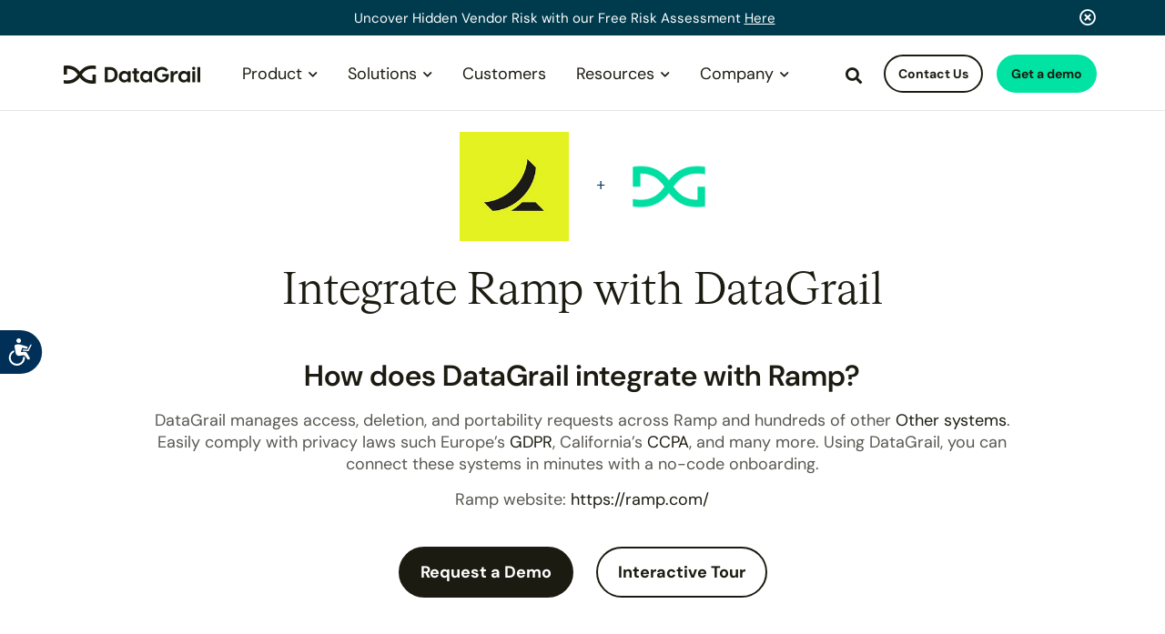

--- FILE ---
content_type: text/html; charset=UTF-8
request_url: https://www.datagrail.io/integrations/ramp/
body_size: 36837
content:


    <!DOCTYPE html>
<html lang="en">
    <head>

    			<title>Ramp Integration | DataGrail</title>
<style id="wpr-usedcss">html{font-family:sans-serif;-ms-text-size-adjust:100%;-webkit-text-size-adjust:100%}article,aside,details,figcaption,figure,footer,header,hgroup,main,menu,nav,section,summary{display:block}audio,canvas,progress,video{display:inline-block;vertical-align:baseline}audio:not([controls]){display:none;height:0}a:active,a:hover{outline:0}abbr[title]{border-bottom:none;text-decoration:underline;text-decoration:underline dotted}strong{font-weight:700}dfn{font-style:italic}h1{font-size:2em;margin:.67em 0}mark{background:#ff0;color:#000}img{border:0}svg:not(:root){overflow:hidden}figure{margin:1em 40px}hr{-webkit-box-sizing:content-box;-moz-box-sizing:content-box;box-sizing:content-box;height:0}pre{overflow:auto}code,kbd,pre,samp{font-family:monospace,monospace;font-size:1em}button,input,optgroup,select,textarea{color:inherit;font:inherit;margin:0}button{overflow:visible}button,html input[type=button],input[type=reset],input[type=submit]{-webkit-appearance:button;cursor:pointer}button[disabled],html input[disabled]{cursor:default}button::-moz-focus-inner,input::-moz-focus-inner{border:0;padding:0}input{line-height:normal}input[type=checkbox],input[type=radio]{-webkit-box-sizing:border-box;-moz-box-sizing:border-box;box-sizing:border-box;padding:0}input[type=number]::-webkit-inner-spin-button,input[type=number]::-webkit-outer-spin-button{height:auto}input[type=search]{-webkit-appearance:textfield;-webkit-box-sizing:content-box;-moz-box-sizing:content-box;box-sizing:content-box}input[type=search]::-webkit-search-cancel-button,input[type=search]::-webkit-search-decoration{-webkit-appearance:none}fieldset{border:1px solid silver;margin:0 2px;padding:.35em .625em .75em}legend{border:0;padding:0}optgroup{font-weight:700}table{border-collapse:collapse;border-spacing:0}td,th{padding:0}@media print{*,:after,:before{color:#000!important;text-shadow:none!important;background:0 0!important;-webkit-box-shadow:none!important;box-shadow:none!important}a,a:visited{text-decoration:underline}a[href]:after{content:" (" attr(href) ")"}abbr[title]:after{content:" (" attr(title) ")"}a[href^="#"]:after,a[href^="javascript:"]:after{content:""}blockquote,pre{border:1px solid #999;page-break-inside:avoid}thead{display:table-header-group}img,tr{page-break-inside:avoid}img{max-width:100%!important}h2,h3,p{orphans:3;widows:3}h2,h3{page-break-after:avoid}.label{border:1px solid #000}.table{border-collapse:collapse!important}.table td,.table th{background-color:#fff!important}}*{-webkit-box-sizing:border-box;-moz-box-sizing:border-box;box-sizing:border-box}:after,:before{-webkit-box-sizing:border-box;-moz-box-sizing:border-box;box-sizing:border-box}html{font-size:10px;-webkit-tap-highlight-color:transparent}body{font-family:"Helvetica Neue",Helvetica,Arial,sans-serif;font-size:14px;line-height:1.42857143;color:#333;background-color:#fff}button,input,select,textarea{font-family:inherit;font-size:inherit;line-height:inherit}a{color:#337ab7;text-decoration:none}a:focus,a:hover{color:#23527c;text-decoration:underline}a:focus{outline:0}figure{margin:0}img{vertical-align:middle}hr{margin-top:20px;margin-bottom:20px;border:0;border-top:1px solid #eee}[role=button]{cursor:pointer}.container{padding-right:15px;padding-left:15px;margin-right:auto;margin-left:auto}@media (min-width:768px){.container{width:750px}}@media (min-width:992px){.container{width:970px}}@media (min-width:1200px){.container{width:1170px}}.container-fluid{padding-right:15px;padding-left:15px;margin-right:auto;margin-left:auto}.row{margin-right:-15px;margin-left:-15px}.col-md-3,.col-md-5,.col-md-6,.col-md-7,.col-md-9,.col-sm-12,.col-sm-3,.col-sm-4,.col-sm-6,.col-sm-8,.col-xs-10,.col-xs-12,.col-xs-6,.col-xs-8{position:relative;min-height:1px;padding-right:15px;padding-left:15px}.col-xs-10,.col-xs-12,.col-xs-6,.col-xs-8{float:left}.col-xs-12{width:100%}.col-xs-10{width:83.33333333%}.col-xs-8{width:66.66666667%}.col-xs-6{width:50%}.col-xs-offset-2{margin-left:16.66666667%}.col-xs-offset-1{margin-left:8.33333333%}.col-xs-offset-0{margin-left:0}@media (min-width:768px){.col-sm-12,.col-sm-3,.col-sm-4,.col-sm-6,.col-sm-8{float:left}.col-sm-12{width:100%}.col-sm-8{width:66.66666667%}.col-sm-6{width:50%}.col-sm-4{width:33.33333333%}.col-sm-3{width:25%}.col-sm-pull-3{right:25%}.col-sm-push-3{left:25%}.col-sm-offset-2{margin-left:16.66666667%}}@media (min-width:992px){.col-md-3,.col-md-5,.col-md-6,.col-md-7,.col-md-9{float:left}.col-md-9{width:75%}.col-md-7{width:58.33333333%}.col-md-6{width:50%}.col-md-5{width:41.66666667%}.col-md-3{width:25%}.col-md-pull-9{right:75%}.col-md-push-3{left:25%}}.container-fluid:after,.container-fluid:before,.container:after,.container:before,.row:after,.row:before{display:table;content:" "}.container-fluid:after,.container:after,.row:after{clear:both}.hide{display:none!important}.show{display:block!important}.invisible{visibility:hidden}.hidden{display:none!important}@-ms-viewport{width:device-width}.hamburger{font:inherit;display:inline-block;overflow:visible;margin:0;padding:15px;cursor:pointer;transition-timing-function:linear;transition-duration:.15s;transition-property:opacity,filter;text-transform:none;color:inherit;border:0;background-color:transparent}.hamburger.is-active:hover,.hamburger:hover{opacity:.7}.hamburger.is-active .hamburger-inner,.hamburger.is-active .hamburger-inner:after,.hamburger.is-active .hamburger-inner:before{background-color:#000}.hamburger-box{position:relative;display:inline-block;width:40px;height:24px}.hamburger-inner{top:50%;display:block;margin-top:-2px}.hamburger-inner,.hamburger-inner:after,.hamburger-inner:before{position:absolute;width:40px;height:4px;transition-timing-function:ease;transition-duration:.15s;transition-property:transform;border-radius:4px;background-color:#000}.hamburger-inner:after,.hamburger-inner:before{display:block;content:""}.hamburger-inner:before{top:-10px}.hamburger-inner:after{bottom:-10px}.hamburger--spin .hamburger-inner{transition-timing-function:cubic-bezier(.55,.055,.675,.19);transition-duration:.22s}.hamburger--spin .hamburger-inner:before{transition:top .1s ease-in .25s,opacity .1s ease-in}.hamburger--spin .hamburger-inner:after{transition:bottom .1s ease-in .25s,transform .22s cubic-bezier(.55,.055,.675,.19)}.hamburger--spin.is-active .hamburger-inner{transition-delay:.12s;transition-timing-function:cubic-bezier(.215,.61,.355,1);transform:rotate(225deg)}.hamburger--spin.is-active .hamburger-inner:before{top:0;transition:top .1s ease-out,opacity .1s ease-out .12s;opacity:0}.hamburger--spin.is-active .hamburger-inner:after{bottom:0;transition:bottom .1s ease-out,transform .22s cubic-bezier(.215,.61,.355,1) .12s;transform:rotate(-90deg)}.fa-brands,.fa-solid,.fab,.far,.fas{-moz-osx-font-smoothing:grayscale;-webkit-font-smoothing:antialiased;display:var(--fa-display,inline-block);font-style:normal;font-variant:normal;line-height:1;text-rendering:auto}.fa-solid,.far,.fas{font-family:"Font Awesome 6 Free"}.fa-brands,.fab{font-family:"Font Awesome 6 Brands"}.fa-search:before{content:"\f002"}.fa-plus:before{content:"\2b"}.fa-angle-up:before{content:"\f106"}.fa-times-circle:before{content:"\f057"}:root{--fa-style-family-brands:"Font Awesome 6 Brands";--fa-font-brands:normal 400 1em/1 "Font Awesome 6 Brands"}@font-face{font-family:"Font Awesome 6 Brands";font-style:normal;font-weight:400;font-display:swap;src:url(https://www.datagrail.io/wp-content/themes/datagrail/assets/fonts/fontawesome/webfonts/fa-brands-400.woff2) format("woff2"),url(https://www.datagrail.io/wp-content/themes/datagrail/assets/fonts/fontawesome/webfonts/fa-brands-400.ttf) format("truetype")}.fa-brands,.fab{font-weight:400}.fa-linkedin-in:before{content:"\f0e1"}.fa-x-twitter:before{content:"\e61b"}.fa-youtube:before{content:"\f167"}:root{--fa-font-regular:normal 400 1em/1 "Font Awesome 6 Free"}@font-face{font-family:"Font Awesome 6 Free";font-style:normal;font-weight:400;font-display:swap;src:url(https://www.datagrail.io/wp-content/themes/datagrail/assets/fonts/fontawesome/webfonts/fa-regular-400.woff2) format("woff2"),url(https://www.datagrail.io/wp-content/themes/datagrail/assets/fonts/fontawesome/webfonts/fa-regular-400.ttf) format("truetype")}.far{font-weight:400}:root{--fa-style-family-classic:"Font Awesome 6 Free";--fa-font-solid:normal 900 1em/1 "Font Awesome 6 Free"}@font-face{font-family:"Font Awesome 6 Free";font-style:normal;font-weight:900;font-display:swap;src:url(https://www.datagrail.io/wp-content/themes/datagrail/assets/fonts/fontawesome/webfonts/fa-solid-900.woff2) format("woff2"),url(https://www.datagrail.io/wp-content/themes/datagrail/assets/fonts/fontawesome/webfonts/fa-solid-900.ttf) format("truetype")}.fa-solid,.fas{font-weight:900}@font-face{font-family:"Font Awesome 5 Brands";font-display:swap;font-weight:400;src:url(https://www.datagrail.io/wp-content/themes/datagrail/assets/fonts/fontawesome/webfonts/fa-brands-400.woff2) format("woff2"),url(https://www.datagrail.io/wp-content/themes/datagrail/assets/fonts/fontawesome/webfonts/fa-brands-400.ttf) format("truetype")}@font-face{font-family:"Font Awesome 5 Free";font-display:swap;font-weight:900;src:url(https://www.datagrail.io/wp-content/themes/datagrail/assets/fonts/fontawesome/webfonts/fa-solid-900.woff2) format("woff2"),url(https://www.datagrail.io/wp-content/themes/datagrail/assets/fonts/fontawesome/webfonts/fa-solid-900.ttf) format("truetype")}@font-face{font-family:"Font Awesome 5 Free";font-display:swap;font-weight:400;src:url(https://www.datagrail.io/wp-content/themes/datagrail/assets/fonts/fontawesome/webfonts/fa-regular-400.woff2) format("woff2"),url(https://www.datagrail.io/wp-content/themes/datagrail/assets/fonts/fontawesome/webfonts/fa-regular-400.ttf) format("truetype")}@font-face{font-family:FontAwesome;font-display:swap;src:url(https://www.datagrail.io/wp-content/themes/datagrail/assets/fonts/fontawesome/webfonts/fa-solid-900.woff2) format("woff2"),url(https://www.datagrail.io/wp-content/themes/datagrail/assets/fonts/fontawesome/webfonts/fa-solid-900.ttf) format("truetype")}@font-face{font-family:FontAwesome;font-display:swap;src:url(https://www.datagrail.io/wp-content/themes/datagrail/assets/fonts/fontawesome/webfonts/fa-brands-400.woff2) format("woff2"),url(https://www.datagrail.io/wp-content/themes/datagrail/assets/fonts/fontawesome/webfonts/fa-brands-400.ttf) format("truetype")}@font-face{font-family:FontAwesome;font-display:swap;src:url(https://www.datagrail.io/wp-content/themes/datagrail/assets/fonts/fontawesome/webfonts/fa-regular-400.woff2) format("woff2"),url(https://www.datagrail.io/wp-content/themes/datagrail/assets/fonts/fontawesome/webfonts/fa-regular-400.ttf) format("truetype");unicode-range:u+f003,u+f006,u+f014,u+f016-f017,u+f01a-f01b,u+f01d,u+f022,u+f03e,u+f044,u+f046,u+f05c-f05d,u+f06e,u+f070,u+f087-f088,u+f08a,u+f094,u+f096-f097,u+f09d,u+f0a0,u+f0a2,u+f0a4-f0a7,u+f0c5,u+f0c7,u+f0e5-f0e6,u+f0eb,u+f0f6-f0f8,u+f10c,u+f114-f115,u+f118-f11a,u+f11c-f11d,u+f133,u+f147,u+f14e,u+f150-f152,u+f185-f186,u+f18e,u+f190-f192,u+f196,u+f1c1-f1c9,u+f1d9,u+f1db,u+f1e3,u+f1ea,u+f1f7,u+f1f9,u+f20a,u+f247-f248,u+f24a,u+f24d,u+f255-f25b,u+f25d,u+f271-f274,u+f278,u+f27b,u+f28c,u+f28e,u+f29c,u+f2b5,u+f2b7,u+f2ba,u+f2bc,u+f2be,u+f2c0-f2c1,u+f2c3,u+f2d0,u+f2d2,u+f2d4,u+f2dc}@font-face{font-family:'DM Sans';font-style:normal;font-weight:100 1000;font-display:swap;src:url(https://www.datagrail.io/wp-content/cache/fonts/1/google-fonts/fonts/s/dmsans/v17/rP2Hp2ywxg089UriCZOIHQ.woff2) format('woff2');unicode-range:U+0000-00FF,U+0131,U+0152-0153,U+02BB-02BC,U+02C6,U+02DA,U+02DC,U+0304,U+0308,U+0329,U+2000-206F,U+20AC,U+2122,U+2191,U+2193,U+2212,U+2215,U+FEFF,U+FFFD}img:is([sizes=auto i],[sizes^="auto," i]){contain-intrinsic-size:3000px 1500px}img.emoji{display:inline!important;border:none!important;box-shadow:none!important;height:1em!important;width:1em!important;margin:0 .07em!important;vertical-align:-.1em!important;background:0 0!important;padding:0!important}.rp4wp-related-job_listing>ul li.job_listing a div.position .company .tagline,.rp4wp-related-job_listing>ul li.no_job_listings_found a div.position .company .tagline,ul.job_listings li.job_listing a div.position .company .tagline,ul.job_listings li.no_job_listings_found a div.position .company .tagline{margin-left:.5em}html{line-height:1.15;-webkit-text-size-adjust:100%}body{margin:0}hr{box-sizing:content-box;height:0;overflow:visible}pre{font-family:monospace,monospace;font-size:1em}a{background-color:transparent}abbr[title]{border-bottom:none;text-decoration:underline;-webkit-text-decoration:underline dotted;text-decoration:underline dotted}strong{font-weight:bolder}code,kbd,samp{font-family:monospace,monospace;font-size:1em}small{font-size:80%}sub,sup{font-size:75%;line-height:0;position:relative;vertical-align:baseline}sub{bottom:-.25em}sup{top:-.5em}img{border-style:none}button,input,optgroup,select,textarea{font-family:inherit;font-size:100%;line-height:1.15;margin:0}button,input{overflow:visible}button,select{text-transform:none}[type=button],[type=reset],[type=submit],button{-webkit-appearance:button}[type=button]::-moz-focus-inner,[type=reset]::-moz-focus-inner,[type=submit]::-moz-focus-inner,button::-moz-focus-inner{border-style:none;padding:0}[type=button]:-moz-focusring,[type=reset]:-moz-focusring,[type=submit]:-moz-focusring,button:-moz-focusring{outline:ButtonText dotted 1px}fieldset{padding:.35em .75em .625em}legend{box-sizing:border-box;color:inherit;display:table;max-width:100%;padding:0;white-space:normal}progress{vertical-align:baseline}textarea{overflow:auto}[type=checkbox],[type=radio]{box-sizing:border-box;padding:0}[type=number]::-webkit-outer-spin-button{height:auto}[type=search]{-webkit-appearance:textfield;outline-offset:-2px}[type=search]::-webkit-search-decoration{-webkit-appearance:none}::-webkit-file-upload-button{-webkit-appearance:button;font:inherit}details{display:block}summary{display:list-item}[hidden]{display:none}.sh-aqua{color:#00e3a3!important}.sh-navy25{color:#c7d9de!important}.sh-black{color:#1c1b11}.sh-gray90{color:#33322d}.sh-gray75{color:#585750}.sh-bg-navy{background-color:#003b4d!important}.sh-2024{font:400 1.8rem "DM Sans",sans-serif;font-optical-sizing:auto;font-weight:400;font-style:normal;line-height:1.35}.sh-2024 .heading{line-height:1.1;font-weight:400}.sh-2024 .heading--medium{font-family:"Cigars Regular",serif;font-size:4.8rem}.sh-2024 .heading--small{font-size:3.2rem;font-weight:600;line-height:1.35}.black-font{font-weight:900}body,html{-webkit-font-smoothing:antialiased;-moz-osx-font-smoothing:grayscale;font-family:"DM Sans",sans-serif;line-height:1.5;font-weight:400;color:#002f57}html{font-size:62.5%}body{font-size:1.7rem}img{height:auto}picture img{max-width:100%;height:auto!important}.text12{font-size:1.2rem}.text14{font-size:1.4rem}.text18{font-size:1.8rem}.text20{font-size:2rem}.text-center{text-align:center}.text-right{text-align:right}.container{max-width:100rem}.btn{display:block;background-color:#0671ec;border:1px solid #0671ec;color:#fff;position:relative;font-size:1.4rem;line-height:1.2;font-weight:500;letter-spacing:.2rem;border-radius:2rem;padding:1rem 4rem;transition:background-color .3s ease;text-align:center;text-transform:uppercase;text-decoration:none!important;cursor:pointer;transition:all .2s ease}.btn:hover{border:1px solid #1a3eba;text-decoration:none!important;color:#1a3eba!important;background-color:#fff}.btn.btn--inline,.btn.btn-inline{display:inline-block;margin-right:2rem}.btn.btn--inline:last-child,.btn.btn-inline:last-child{margin-right:0}.btn-wrapper{position:relative;z-index:1;display:inline-block}a{color:#00e3a3;cursor:pointer}a:hover{color:#00e3a3}input:not([type=radio]):not([type=checkbox]){-webkit-appearance:none;border-radius:0}sup{font-size:.5em;top:-1rem}.flex{display:flex}.justify-between{justify-content:space-between}.fas{font-family:"Font Awesome 5 Pro"!important;font-weight:900!important}.block{display:block}.inline-block{display:inline-block}.btn-wrapper+.btn-wrapper{margin-left:5rem}.none{display:none}.mbtm10{margin-bottom:1rem}.mbtm15{margin-bottom:1.5rem}.mbtm25{margin-bottom:2.5rem}.mtop15{margin-top:1.5rem}.mtop20{margin-top:2rem}.mtop25{margin-top:2.5rem}.mtop30{margin-top:3rem}.mtop50{margin-top:5rem}.mtop60{margin-top:6rem}.ptop50{padding-top:5rem!important}.pbase40{padding-bottom:4rem!important}.pbase55{padding-bottom:5.5rem}.pboth50{padding-top:5rem;padding-bottom:5rem}input{border:1px solid #e4e6e8;border-radius:1rem;font-weight:700}nav{padding:0;width:100%;background:#fff;top:0;left:0;z-index:10;position:fixed;border-bottom:1px solid #e4e6e8;transition:all .3s ease}nav .container,nav .container-fluid{height:7rem;padding-top:1.7rem;padding-bottom:1.7rem}nav li a{font-size:1.7rem}nav.scrolled .nav{margin-top:.2rem!important}nav.scrolled{padding:0}nav.scrolled .container{height:5rem;padding-top:1rem;padding-bottom:1rem}nav.scrolled .nav-btn .btn{padding:.7rem .75rem}.nav--secondary{position:absolute;right:0;width:54rem;text-align:right;border-left:1px solid #f4f4f2}.nav--secondary .nav-btn{position:relative!important}.nav-btn{position:absolute!important;right:0;top:-.2rem;padding-bottom:0!important;padding:0 .5rem!important}.nav-btn .btn{color:#fff;font-size:1.2rem;padding:.75rem 1rem;letter-spacing:.1rem;transition:all .3s}.nav-btn .btn.btn--ghost{background-color:#fff;color:#0671ec!important}.nav-search i{display:inline-block;overflow:hidden;margin-right:.5rem;padding-left:.1rem;width:2rem;height:2.55rem;vertical-align:middle;position:relative;top:-.1rem;font-family:"Font Awesome";font-style:normal;font-size:1.7rem;cursor:pointer;color:#007ac1}.nav-search i:hover{color:#ff9c00}.nav-search i:before{margin-right:1rem}.topnav-searchbar{height:0;visibility:hidden;opacity:0;position:relative;background-color:#f7f9fb;text-align:center;transition:all .3s linear}.topnav-searchbar.visible{visibility:visible!important;opacity:1!important}.topnav-searchbar.expanded{height:auto;min-height:4rem;padding:2rem}.topnav-searchbar #searchsubmit{display:inline-block;vertical-align:top;background-color:#fc3;position:relative;font-size:1.3rem;line-height:1.2;font-weight:500;letter-spacing:.2rem;color:#002f57!important;border-radius:2rem;padding:.75rem 2rem;border:1px solid #fc3;transition:background-color .3s ease;text-align:center;text-transform:uppercase;text-decoration:none!important;cursor:pointer}.topnav-searchbar input[type=text]{display:inline-block;vertical-align:top;border-radius:0;border-color:#002f57;padding:.46rem 2rem .5rem;min-width:30rem;margin-right:1rem;font-weight:400}.hamburger{position:absolute;float:right;z-index:9999;cursor:pointer;display:none}.logoframe img{height:2rem!important;width:auto;display:inline-block;vertical-align:top}.logoframe{width:20rem;float:left;transition:all .4s ease-in-out;overflow:hidden;position:relative;text-align:left;top:.5rem}.logo-text{margin-left:0;transition:all .3s;position:absolute;top:0;left:4.7rem!important}nav.scrolled .logoframe{width:4rem}nav.scrolled .logo-text{opacity:0;-webkit-transform:translateY(-3px);transform:translateY(-3px)}.logo{width:22.5rem;display:inline-block;float:left}.logo img{width:100%}.mobile-open .nav-outer{opacity:1!important;visibility:visible!important}.nav{float:left;padding-left:0;margin:.2rem 0 0 1.5rem;transition:margin .3s}.nav li{display:inline-block;vertical-align:top;text-align:center;padding:0 1.25rem;margin-top:0;position:relative}.nav li a{color:#0671ec;padding-bottom:1rem}.nav li a:hover{text-decoration:none;color:#ff9c00}.nav li a.btn:hover{color:#002f57!important;background:#fff!important}.nav li .sub-menu{display:none;margin-left:-2.5rem;margin-top:2.2rem;padding:1rem 1.5rem 2rem;background:#fff;text-align:left;box-shadow:0 0 3.2rem rgba(0,0,0,.1)}.nav li .sub-menu ul{display:inline-block;padding:0 2rem 0 0;margin:0;vertical-align:top;width:100%}.nav li .sub-menu li{display:block;text-align:left;padding:.8rem 0}.nav li .sub-menu li a{font-size:1.6rem}.nav li ul li{padding-bottom:0}.sub-menu{opacity:0;transition:all .2s ease-in-out}.menu-pad{height:0}.topnav-promo{display:inline-block;padding:.5rem 0 1rem 1rem}.topnav-promo .topnav-promo-img{background-color:#f4f4f2;background-repeat:no-repeat;background-position:center;background-size:cover;height:0;padding-bottom:58%;margin-bottom:1.5rem;border:1px solid #e5edf3;border-radius:1rem;overflow:hidden}.topnav-promo .topnav-promo-txt{font-size:1.4rem;line-height:1.1;color:#666}nav.topnav--sh{font-family:"DM Sans",sans-serif;padding:0;width:100%;background:#fff;top:0;left:0;z-index:100;position:fixed;border-bottom:1px solid #e4e6e8;transition:all .3s ease}nav.topnav--sh .container,nav.topnav--sh .container-fluid{height:auto;padding-top:2.4rem;padding-bottom:2.4rem}nav.topnav--sh li a{font-size:1.8rem}nav.topnav--sh .logoframe{width:15rem;float:left;transition:all .4s ease-in-out;overflow:hidden;position:relative;text-align:left;top:.6rem}nav.topnav--sh .logoframe img{height:2rem!important;width:auto;display:inline-block;vertical-align:top}nav.topnav--sh .logoframe .logo-text{margin-left:0;transition:all .3s;position:relative;top:.3rem;left:0!important}nav.topnav--sh .navBar{width:114rem;padding-left:0;padding-right:0;max-width:100%;margin:auto}nav.topnav--sh .nav-outer{position:relative;z-index:10}nav.topnav--sh .nav--secondary{position:absolute;right:0;width:31rem;text-align:right;border-left:none}nav.topnav--sh .nav--secondary .nav-btn{position:relative!important}nav.topnav--sh .nav-btn{position:absolute!important;z-index:100;right:0;top:-.5rem;padding-bottom:0!important;padding:0 .5rem!important}nav.topnav--sh .nav-btn .btn{font-size:1.4rem;padding:1rem 1.4rem;transition:all .3s}nav.topnav--sh .nav-search i{display:inline-block;overflow:hidden;margin-right:.5rem;padding-top:.1rem;padding-left:.1rem;width:2rem;height:2rem;vertical-align:middle;position:relative;top:.5rem;font-family:"Font Awesome";font-style:normal;font-size:1.8rem;cursor:pointer;color:#1c1b11;transition:all .2s}nav.topnav--sh .nav-search i:hover{color:#00e3a3}nav.topnav--sh .nav-search i:before{margin-right:1rem}nav.topnav--sh .topnav-searchbar{height:0;visibility:hidden;opacity:0;position:relative;background-color:#d1e8e0;text-align:center;transition:all .3s linear}nav.topnav--sh .topnav-searchbar.visible{visibility:visible!important;opacity:1!important;height:auto!important}nav.topnav--sh .topnav-searchbar.expanded{height:auto;min-height:4rem;padding:2rem}nav.topnav--sh .topnav-searchbar #searchsubmit{display:inline-block;vertical-align:top;background-color:#00e3a3;position:relative;font-size:1.3rem;line-height:1.2;font-weight:500;letter-spacing:.2rem;color:#1c1b11!important;padding:.75rem 2rem;border:1px solid #00e3a3;border-radius:2rem;transition:background-color .3s ease;text-align:center;text-transform:none;text-decoration:none!important;cursor:pointer}nav.topnav--sh .topnav-searchbar input[type=text]{display:inline-block;vertical-align:top;border-radius:1.6rem;border-color:#1c1b11;padding:.46rem 2rem .5rem;min-width:30rem;margin-right:1rem;font-weight:400}nav.topnav--sh .hamburger{position:absolute;top:0;float:none;z-index:9999;padding:2.4rem 1.6rem;cursor:pointer}nav.topnav--sh .hamburger .hamburger-box{width:2.2rem;height:2.2rem}nav.topnav--sh .hamburger .hamburger-box .hamburger-inner{height:.2rem}nav.topnav--sh .hamburger .hamburger-box .hamburger-inner::after,nav.topnav--sh .hamburger .hamburger-box .hamburger-inner::before{height:.2rem}nav.topnav--sh .nav{float:left;padding-left:0;margin:.2rem 0 0 3.2rem;transition:margin .3s}nav.topnav--sh .nav li{display:inline-block;vertical-align:top;text-align:center;padding:0 .8rem;margin-top:0;position:relative}nav.topnav--sh .nav li.dropdownLink,nav.topnav--sh .nav li.nodropdownLink{padding:0 .6rem}nav.topnav--sh .nav li.dropdownLink a.dropdownLink-link,nav.topnav--sh .nav li.nodropdownLink a.dropdownLink-link{display:block;position:relative;padding:.4rem .8rem;border-radius:.8rem;text-decoration:none!important}nav.topnav--sh .nav li.dropdownLink a.dropdownLink-link:hover,nav.topnav--sh .nav li.nodropdownLink a.dropdownLink-link:hover{background-color:#d1e8e0}nav.topnav--sh .nav li.dropdownLink a.dropdownLink-link:hover:after,nav.topnav--sh .nav li.nodropdownLink a.dropdownLink-link:hover:after{-webkit-transform:rotate(180deg);transform:rotate(180deg)}nav.topnav--sh .nav li.dropdownLink a.dropdownLink-link{padding:.4rem 2.5rem .4rem .8rem}nav.topnav--sh .nav li.dropdownLink a.dropdownLink-link:after{content:'\f078';font-family:"Font Awesome";font-size:1.1rem;color:#1c1b11;position:absolute;right:.8rem;top:1rem;transition:all .2s ease}nav.topnav--sh .nav li.dropdownLink a.dropdownLink-link.active,nav.topnav--sh .nav li.dropdownLink a.dropdownLink-link:hover{background-color:#d1e8e0}nav.topnav--sh .nav li.dropdownLink a.dropdownLink-link.active:after,nav.topnav--sh .nav li.dropdownLink a.dropdownLink-link:hover:after{-webkit-transform:rotate(180deg);transform:rotate(180deg)}nav.topnav--sh .nav a{color:#1c1b11;padding-bottom:1rem}nav.topnav--sh .nav a:hover{text-decoration:none;color:#1c1b11}nav.topnav--sh .nav a.btn:hover{color:#002f57!important;background:#fff!important}nav.topnav--sh .nav li ul li{padding-bottom:0}nav.topnav--sh .menu-pad{height:0}nav.topnav--sh .dropmenu{position:absolute;width:100%;top:3.2rem;left:0;display:none;opacity:0;padding:2.4rem 1.5rem 2rem 0;background:#fff;text-align:left;border:none!important;box-shadow:none;transition:all .2s ease-in-out}nav.topnav--sh .dropmenu.visible{display:block!important;opacity:1;z-index:9}nav.topnav--sh .dropmenu .dropmenu-row::after{content:'';display:block;height:1px;padding-top:2rem;margin:0 1.5rem 2rem;border-bottom:1px solid #d9d8d7}nav.topnav--sh .dropmenu ul{display:inline-block;padding:0;margin:0;vertical-align:top;width:100%}nav.topnav--sh .dropmenu li{display:block;text-align:left;padding:.8rem 0}nav.topnav--sh .dropmenu li a{font-size:1.8rem;color:#585750}nav.topnav--sh .dropmenu li a:hover{color:#1c1b11;text-decoration:underline}nav.topnav--sh .dropmenu li a.icon{display:block;height:4.8rem;padding-top:1rem;padding-left:6.5rem;margin:.4rem 0;position:relative}nav.topnav--sh .dropmenu li a.icon img{position:absolute;left:0;top:0;height:4.8rem;width:auto}nav.topnav--sh .dropmenu li a.icon--int{height:4rem!important;padding-top:.6rem!important;padding-left:5.6rem!important}nav.topnav--sh .dropmenu li a.icon--int img{height:4rem!important}nav.topnav--sh .dropmenu .dropmenu-label{display:block;font-size:2.4rem;font-weight:400;color:#1c1b11;margin-top:.2rem;margin-bottom:1.4rem}nav.topnav--sh .topnav-promo{display:inline-block;padding:0;border:1px solid #ebeae8;border-radius:2.8rem}nav.topnav--sh .topnav-promo .topnav-promo-img{background-color:#f4f4f2;background-repeat:no-repeat;background-position:center;background-size:cover;height:0;padding-bottom:66%;margin-bottom:0;border-radius:2.8rem;overflow:hidden}nav.topnav--sh .topnav-promo .topnav-promo-txt{padding:1.6rem;font-size:1.4rem;line-height:1.35;color:#585750}nav.topnav--sh .topnav-promo .topnav-promo-txt p{min-height:5.7rem}nav.topnav--sh.mobile-open .nav-outer{opacity:1!important;visibility:visible!important}nav.topnav--sh.scrolled{padding:0}nav.topnav--sh.scrolled .container,nav.topnav--sh.scrolled .container-fluid{height:auto;padding-top:1rem;padding-bottom:1rem}nav.topnav--sh.scrolled .logoframe{width:12rem;top:.8rem}nav.topnav--sh.scrolled .logoframe .logo-text,nav.topnav--sh.scrolled .logoframe .logo-text img{opacity:1;-webkit-transform:translateY(0);transform:translateY(0);width:100%;height:auto!important}nav.topnav--sh.scrolled .nav{margin-top:.2rem!important;margin-left:2rem}nav.topnav--sh.scrolled .nav-btn{top:-.25rem}nav.topnav--sh.scrolled .nav-btn .btn{padding:.7rem 1rem}.table{width:100%;height:100%;padding:0;margin:0;display:table}.tablecell{width:100%;height:100%;padding:0;margin:0;display:table-cell;vertical-align:middle}header{margin-top:7rem;padding-bottom:6rem;position:relative}header img{width:100%}.privacy{padding-top:15rem}.privacy .index{position:fixed;overflow-y:scroll;width:15%;height:80vh;margin-bottom:20rem}.privacy .index.lessvh{height:50vh}.videomodalbg{position:fixed;top:0;left:0;width:100%;height:100vh;z-index:1000;background:rgba(255,255,255,.95);display:none}.videomodalbg iframe{width:87rem;height:49rem;display:block;margin:0 auto;background:#fff}.close-modal-wrapper{position:absolute;top:0;right:0;height:3rem;width:3rem;background:#585750}.close-modal{position:absolute;top:50%;left:50%;-webkit-transform:translate(-50%,-50%);transform:translate(-50%,-50%);cursor:pointer}.more-info{display:none;text-align:left;margin-top:5rem}.testimonials-slider .slide{padding-bottom:2.5rem;position:relative;z-index:1}.slick-dots{position:absolute;bottom:-2.5rem;display:block;width:100%;padding:0;margin:0;list-style:none;text-align:center}.slick-dots li{position:relative;display:inline-block;width:1rem;height:1rem;margin:0 .5rem;padding:0;cursor:pointer;z-index:0}.slick-dots li button{font-size:0;line-height:0;display:block;width:100%;height:100%;padding:.5rem;cursor:pointer;color:transparent;border:0;outline:0;background:#b7b8b9;border-radius:50%}.slick-dots li button:focus,.slick-dots li button:hover{outline:0}.slick-dots li button:focus:before,.slick-dots li button:hover:before{opacity:1}.slick-dots li button:before{font-family:slick;font-size:8rem;line-height:0;position:absolute;border-radius:50%;top:0;left:0;width:100%;height:100%;content:'';background:#969690;text-align:center;color:#b7b8b9;-webkit-font-smoothing:antialiased;-moz-osx-font-smoothing:grayscale}.slick-dots li.slick-active button:before{background:#00e3a3}.slick-initialized .slick-slide.slick-active{z-index:1}.slick-slide img{max-width:100%}header.about{padding-top:6rem}.fa-chevron-right.slick-arrow{position:absolute;right:-2rem;z-index:2;top:46%}.fa-chevron-left.slick-arrow{position:absolute;left:-2rem;z-index:2;top:46%}.far.slick-arrow{font-size:2rem;color:#cacaca;cursor:pointer}.map{width:100%}.custom-select{position:relative}.custom-select select{display:none}.select-selected{background-color:#fff;position:relative;z-index:2;font-weight:700}.select-selected:after{font-family:"Font Awesome";content:"\f0b0";font-size:2.2rem;line-height:1;float:right;margin-left:.8rem}.select-selected.select-arrow-active:after{top:.7rem}.select-items div,.select-selected{color:#152931;cursor:pointer}.select-selected{color:#152931;cursor:pointer;font-size:1rem}.select-items div{padding:1px 2rem!important}.select-items{position:absolute;padding:1.4rem 0;font-size:1.4rem;font-weight:400;border:1px solid #ebeaeb;background-color:#fff;top:100%;left:0;right:0;z-index:1;border-radius:.5rem;margin-top:.5rem;text-align:left}.select-items .same-as-selected{display:none}.select-hide{display:none}.checkboxcontainer{display:block;position:relative;padding-left:3.5rem;margin-bottom:1.2rem;cursor:pointer;-webkit-user-select:none;-moz-user-select:none;-ms-user-select:none;user-select:none;text-align:left;font-weight:700;margin-top:2.5rem}.checkboxcontainer.error{color:red}.checkboxcontainer input{position:absolute;opacity:0;cursor:pointer;height:0;width:0}.required{color:#e4e6e8}input:focus,textarea:focus{outline:0}input:focus{border-color:inherit;box-shadow:none}section{padding:4.8rem 0}footer{padding-top:1.3rem;background:#0f2838}footer p{margin-bottom:0!important;margin-top:.3rem!important}.main-footer{position:relative;padding-bottom:5rem;top:2.6rem;background:#0f2838}.main-footer a{color:#fff;padding:.7rem 0}.main-footer a:hover{color:#ff9c00;text-decoration:none}.main-footer a:hover span{text-decoration:none!important}.main-footer p{padding-bottom:.8rem;color:#fff}.main-footer .footer-logo,.main-footer .footer-logo a{display:block}.main-footer .footersocial{font-size:1.8rem;outline:0!important;text-decoration:none!important}.footer-logo{width:25.7rem;margin-bottom:2rem;vertical-align:bottom}.footersocial{margin-right:1.5rem;font-size:1.6rem}.form-modal-inner li,.form-modal-inner ul{padding:0;margin:0;list-style:none}.form-modal-inner ul label{display:block;margin-bottom:1.5rem}.form-modal-inner:not(.form-modal-inner--sh) input[type=email],.form-modal-inner:not(.form-modal-inner--sh) input[type=phone],.form-modal-inner:not(.form-modal-inner--sh) input[type=tel],.form-modal-inner:not(.form-modal-inner--sh) input[type=text]{border-radius:0!important;width:100%!important;border:0!important;border-bottom:1px solid #ccc!important;padding:1rem;margin-bottom:2rem}.form-modal-inner label{display:none}.wysiwyg{line-height:1.6}.wysiwyg a{text-decoration:none}.wysiwyg abbr{border-bottom:1px dotted;cursor:help}.wysiwyg cite{font-style:italic}.wysiwyg hr{background:#e6e6e6;border:none;display:block;height:1px;margin-bottom:1.4em;margin-top:1.4em}.wysiwyg img{vertical-align:text-bottom}.wysiwyg ins{background-color:#0f0;text-decoration:none}.wysiwyg mark{background-color:#ff0}.wysiwyg small{font-size:.8em}.wysiwyg strong{font-weight:700}.wysiwyg sub,.wysiwyg sup{font-size:.8em}.wysiwyg sub{vertical-align:sub}.wysiwyg sup{vertical-align:super}.wysiwyg blockquote,.wysiwyg dl,.wysiwyg ol,.wysiwyg p,.wysiwyg pre,.wysiwyg table,.wysiwyg ul{margin-bottom:1.4em}.wysiwyg blockquote:last-child,.wysiwyg dl:last-child,.wysiwyg ol:last-child,.wysiwyg p:last-child,.wysiwyg pre:last-child,.wysiwyg table:last-child,.wysiwyg ul:last-child{margin-bottom:0}.wysiwyg p:empty{display:none}.wysiwyg h1,.wysiwyg h2,.wysiwyg h3,.wysiwyg h4,.wysiwyg h5,.wysiwyg h6{font-weight:700;line-height:1.2}.wysiwyg h1:first-child,.wysiwyg h2:first-child,.wysiwyg h3:first-child,.wysiwyg h4:first-child,.wysiwyg h5:first-child,.wysiwyg h6:first-child{margin-top:0}.wysiwyg h1{font-size:2.4em;margin-bottom:.58333em;margin-top:.58333em;line-height:1}.wysiwyg h2{font-size:1.6em;margin-bottom:.875em;margin-top:1.75em;line-height:1.1}.wysiwyg h3{font-size:2rem;margin-bottom:1.07692em;margin-top:1.07692em}.wysiwyg h4{font-size:1.8rem;margin-bottom:1.16667em;margin-top:1.16667em}.wysiwyg h5{font-size:1.8rem;margin-bottom:1.27273em;margin-top:1.27273em}.wysiwyg h6{font-size:1.6rem;margin-bottom:1.4em;margin-top:1.4em}.wysiwyg dd{margin-left:1.4em}.wysiwyg ol,.wysiwyg ul{list-style-position:outside;margin-left:1.4em}.wysiwyg ol{list-style-type:decimal}.wysiwyg ol ol{list-style-type:lower-alpha}.wysiwyg ol ol ol{list-style-type:lower-roman}.wysiwyg ol ol ol ol{list-style-type:lower-greek}.wysiwyg ol ol ol ol ol{list-style-type:decimal}.wysiwyg ol ol ol ol ol ol{list-style-type:lower-alpha}.wysiwyg ul{list-style-type:disc}.wysiwyg ul ul{list-style-type:circle}.wysiwyg ul ul ul{list-style-type:square}.wysiwyg ul ul ul ul{list-style-type:circle}.wysiwyg ul ul ul ul ul{list-style-type:disc}.wysiwyg ul ul ul ul ul ul{list-style-type:circle}.wysiwyg blockquote{border-left:4px solid #e6e6e6;padding:.6em 1.2em}.wysiwyg blockquote p{margin-bottom:0}.wysiwyg code,.wysiwyg kbd,.wysiwyg pre,.wysiwyg samp{-moz-osx-font-smoothing:auto;-webkit-font-smoothing:auto;background-color:#f2f2f2;color:#333;font-size:.9em}.wysiwyg code,.wysiwyg kbd,.wysiwyg samp{border-radius:3px;line-height:1.77778;padding:.1em .4em .2em;vertical-align:baseline}.wysiwyg pre{overflow:auto;padding:1em 1.2em}.wysiwyg pre code{background:0 0;font-size:1em;line-height:1em}.wysiwyg figure{margin-bottom:2.8em;text-align:center}.wysiwyg figure:first-child{margin-top:0}.wysiwyg figure:last-child{margin-bottom:0}.wysiwyg figcaption{font-size:.8em;margin-top:.875em}.wysiwyg table{width:100%}.wysiwyg table pre{white-space:pre-wrap}.wysiwyg td,.wysiwyg th{font-size:1em;padding:.7em;border:1px solid #e6e6e6;line-height:1.4}.wysiwyg tfoot tr,.wysiwyg thead tr{background-color:#f5f5f5}.wysiwyg tfoot td,.wysiwyg tfoot th,.wysiwyg thead td,.wysiwyg thead th{font-size:.9em;padding:.77778em}.wysiwyg tfoot td code,.wysiwyg tfoot th code,.wysiwyg thead td code,.wysiwyg thead th code{background-color:#fff}.wysiwyg tbody tr{background-color:#fff}.slick-slider{position:relative;display:block;box-sizing:border-box;-webkit-user-select:none;-moz-user-select:none;-ms-user-select:none;user-select:none;-webkit-touch-callout:none;-khtml-user-select:none;touch-action:pan-y;-webkit-tap-highlight-color:transparent}.slick-list{position:relative;display:block;overflow:hidden;margin:0;padding:0}.slick-list:focus{outline:0}.slick-list.dragging{cursor:pointer;cursor:hand}.slick-slider .slick-list,.slick-slider .slick-track{-webkit-transform:translate3d(0,0,0);transform:translate3d(0,0,0)}.slick-track{position:relative;top:0;left:0;display:block;margin-left:auto;margin-right:auto}.slick-track:after,.slick-track:before{display:table;content:''}.slick-track:after{clear:both}.slick-loading .slick-track{visibility:hidden}.slick-slide{display:none;float:left;height:100%;min-height:1px}[dir=rtl] .slick-slide{float:right}.slick-slide img{display:block}.slick-slide.slick-loading img{display:none}.slick-slide.dragging img{pointer-events:none}.slick-initialized .slick-slide{display:block}.slick-loading .slick-slide{visibility:hidden}.slick-vertical .slick-slide{display:block;height:auto;border:1px solid transparent}.slick-arrow.slick-hidden{display:none}@font-face{font-family:'Font Awesome';src:url(https://www.datagrail.io/wp-content/themes/datagrail/assets/fonts/fontawesome/webfonts/fa-solid-900.ttf);font-weight:900;font-style:normal;font-display:swap}@font-face{font-family:'Cigars Regular';src:url(https://www.datagrail.io/wp-content/themes/datagrail/assets/fonts/heavyweight-cigars/HW-Cigars-Regular.woff);font-weight:400;font-style:normal;font-display:swap}footer{position:relative}.container{max-width:114rem}.container h1,.container h2{font-weight:400}.btn{padding:1rem 3rem}.fa-plus::before{content:"\2b"!important}.map{width:90%}.team-slider{max-width:1600px;margin:0 auto}.close-videomodal{top:3rem;right:3rem;-webkit-transform:none;transform:none;left:auto}.statModule .statModule-label{display:block;font-size:1.8rem;line-height:1.2;color:#0f2838}.home-caseStudies .slick-arrow{cursor:pointer;padding:2rem;background:0 0;color:#fff;opacity:1;border-radius:50%;text-align:center;width:3.8rem;height:3.8rem;padding:0;overflow:hidden;line-height:4rem!important;font-weight:400!important;margin:0 2rem;transition:all .2s ease}.home-caseStudies .slick-arrow:hover{opacity:.5}.home-resources-slider{height:42.5rem;border-radius:1.5rem;overflow:hidden;width:32.5rem;margin:0 0 0 auto}.home-resources-slider .slide{min-height:42.5rem;border-radius:1.5rem}.home-resources-slider .slick-dots{bottom:4.5rem;position:relative}.home-resources-slider.slick-initialized .slide{display:block!important}.animfade{position:relative;opacity:.1;transition:all .8s ease}.animfade.active{opacity:1}.play-button{position:absolute;height:7.5rem;width:7.5rem;background-color:#00e3a3;border-radius:50%;top:50%;left:50%;-webkit-transform:translate(-50%,-50%);transform:translate(-50%,-50%)}.play-button img{position:absolute;top:50%;left:50%;width:40%;height:auto;-webkit-transform:translate(-50%,-50%);transform:translate(-50%,-50%)}.play-icon{position:absolute;top:50%;left:50%;width:7.5rem;height:auto;opacity:.75;-webkit-transform:translate(-50%,-50%);transform:translate(-50%,-50%);transition:all .3s ease}.play-icon:hover{opacity:1}.play-icon img{width:100%}.wysiwyg{overflow-wrap:break-word}.wysiwyg ol{margin-left:1.5rem}.wysiwyg ol li{padding-bottom:1rem;padding-left:.5rem;list-style-position:outside}.wysiwyg ol li::marker{margin-right:.5rem}.report-single .banner .tag{color:#00daed;font-weight:700}.report-download-wrapper{background-color:#fff;padding:5rem 3rem;border-top:2rem solid #37c99d;border-radius:2rem;box-shadow:10px 10px 24px 5px rgba(0,0,0,.16);-webkit-box-shadow:10px 10px 24px 5px rgba(0,0,0,.16);-moz-box-shadow:10px 10px 24px 5px rgba(0,0,0,.16)}.report-download-wrapper .success-stage{display:none}.report-download-wrapper input.field{padding:2rem 0 1.5rem 1.6rem}.report-download-wrapper .hs-richtext{font-size:1.4rem;color:#fff;line-height:1.3;margin-top:3rem}.demo-form-wrap .embedhubspot input[type=submit]{width:auto}.connector-single{padding:7.5rem 0}.connector-single i{margin:0 2.5rem}.form-modal,.integration-form-modal{position:fixed;top:0;left:0;width:100%;height:100vh;z-index:1000;display:none}.form-modal .overlay,.integration-form-modal .overlay{position:absolute;width:100%;height:100vh;left:0;top:0;background:rgba(0,0,0,.5)}.form-modal .form-modal-inner:not(.form-modal-inner--sh),.integration-form-modal .form-modal-inner:not(.form-modal-inner--sh){width:50rem;max-width:100%;padding:3rem;background:#fff;position:absolute;top:50%;left:50%;-webkit-transform:translate(-50%,-50%);transform:translate(-50%,-50%)}.form-modal.isActive,.integration-form-modal.isActive{display:block}.form-modal iframe{width:87rem;height:49rem;display:block;margin:0 auto;background:#fff}.customer-video{position:absolute;top:0;left:0;height:100%;width:100%}.customer-video iframe{top:0;left:0;width:100%;position:absolute;height:100%;display:none}.newsletter-form label{display:none}.featured-resources-slider{border-radius:2.4rem;overflow:hidden;min-height:48rem}.featured-resources-slider .slide{padding:1.6rem}.featured-resources-slider .slick-dots{bottom:0;position:relative}.featured-resources-slider.slick-initialized .slide{display:block!important}.requestmanager-howitworks .slider .fa-chevron-left.slick-arrow{left:-6rem}.requestmanager-howitworks .slider .fa-chevron-right.slick-arrow{right:-6rem}.press-popout{background:#007ac1;position:fixed;padding:2rem 2.5rem;bottom:0;right:3rem;border-radius:2rem 2rem 0 0;transition:all .3s ease;max-width:300px;z-index:100}.press-popout p{margin:0}.press-popout.closed{cursor:pointer}.ccpa-page{position:absolute;top:0;left:0;z-index:-1;opacity:0;min-height:80vh}.ccpa-page.active{position:relative;z-index:1;opacity:1}.ccpa-overlay{height:100%;width:100%;background:rgba(102,102,102,.7);position:fixed;top:0;left:0;z-index:-1;opacity:0}.ccpa-overlay.isActive{opacity:1;z-index:100}.grailcast-slider .slick-dots{position:relative;bottom:0;margin-top:5rem}.team-videos-slider .slide{margin:0 3rem;position:relative;cursor:pointer;opacity:.7}.team-videos-slider .slide .overlay{position:absolute;height:100%;width:100%;left:0;top:0;background:#133051;opacity:.5;transition:all .3s ease}.team-videos-slider .slide .customer-video{pointer-events:none}.team-videos-slider .slide.slick-active{opacity:1}.team-videos-slider .slide.slick-active .overlay{opacity:0}.team-videos-slider .slide.slick-active .customer-video{pointer-events:auto}.team-videos-slider .slick-dots{position:relative;margin-top:2rem}.announcement-banner{min-height:3.6rem;padding:.75rem 1.5rem;display:none}.announcement-banner .announcement-banner-inner{position:relative;width:117rem;max-width:90%;margin:auto;text-align:center;padding-right:2rem}.announcement-banner .announcement-banner-inner .close-banner{position:absolute;top:0;right:0;width:1.7rem;height:1.7rem;cursor:pointer;color:#fff}.announcement-banner .announcement-banner-inner .wysiwyg{padding-right:2rem;color:#fff;font-size:1.5rem}.announcement-banner .announcement-banner-inner .wysiwyg a{color:#fff;text-decoration:underline}.announcement-banner .announcement-banner-inner .wysiwyg .btn{display:inline-block;margin:0 1rem;line-height:1;text-decoration:none;padding:.4rem 3rem .5rem;font-size:1.2rem;letter-spacing:.1rem}.integration-panel .sticker .label-outer{width:100%}#integrateform{margin:0 auto;max-width:57.5rem;width:100%;text-align:center}#integrateform .input-wrap{width:100%}#integrateform .input-wrap input{width:100%}#integrateform .input-wrap input[type=email]{margin-bottom:5rem;padding:.8rem 0;border:none;border-bottom:1px solid #002f57;border-radius:0;font-weight:400;text-align:center}#integrateform .input-wrap input[type=email]::-webkit-input-placeholder{color:#002f57}#integrateform .input-wrap input[type=email]::-moz-placeholder{color:#002f57}#integrateform .input-wrap input[type=email]::-ms-input-placeholder{color:#002f57}#integrateform .input-wrap input[type=email]::placeholder{color:#002f57}.contact-form ul label{display:block;margin-bottom:1.5rem}.contact-form label{display:none}.platform-testimonials-slider{margin-top:2rem}.platform-testimonials-slider .slick-dots{bottom:-4rem}.platform-testimonials-slider .slick-list{margin:0 -2.5rem}.platform-testimonials-slider .slick-slide{margin:0 2.5rem}.platform-testimonials-slider .slide .row{background:#fff;border-radius:2rem;overflow:hidden;padding:5rem 2rem;height:100%;border:1px solid #e4e6e9}.platform-testimonials-slider .slide img{max-height:50%;width:50%;margin:auto}.embedhubspot input:not([type=radio]):not([type=checkbox]),.embedhubspot textarea{width:100%}.embedhubspot textarea{min-height:15rem;border:1px solid #eee;padding:1rem;margin-top:2rem}.embedhubspot label:not(.hs-form-radio-display):not(.hs-form-booleancheckbox-display){display:none}.embedhubspot .hs-fieldtype-booleancheckbox legend{font-size:1.6rem;margin-top:2rem}.embedhubspot .hs-fieldtype-booleancheckbox input([type=checkbox]){margin-top:2rem}.embedhubspot .hs-fieldtype-radio label{display:block!important;margin-bottom:1rem}.embedhubspot label.hs-form-radio-display{position:relative}.embedhubspot label.hs-form-radio-display .hs-input[type=radio]{position:absolute;top:.4rem;left:0;display:inline-block;margin-right:1rem}.embedhubspot label.hs-form-radio-display span{display:block;font-size:1.6rem;padding-left:2rem}.embedhubspot .no-list.hs-error-msgs.inputs-list label{display:block}.embedhubspot input[type=submit],.form-modal-inner:not(.form-modal-inner--sh) input[type=submit]{width:100%;background-color:#00e3a3;border-color:#00e3a3;color:#1c1b11;font-weight:700;font-size:1.8rem;letter-spacing:.1rem;text-transform:none;padding:1.5rem 3rem;border-radius:2.4rem}.embedhubspot input[type=submit]:hover,.form-modal-inner:not(.form-modal-inner--sh) input[type=submit]:hover{background-color:#abe8d9;border-color:#abe8d9}.embedhubspot li,.embedhubspot ul{padding:0;margin:0;list-style:none}.hs-error-msg{color:#ff6b51;margin-bottom:1rem}.privacy .index{margin-bottom:0!important;padding-bottom:20rem}.inline{display:inline-block}.relative{position:relative}.hs-form-booleancheckbox,.hs-form-checkbox{margin-bottom:1rem!important}.custom-checkboxes label,.hs-form-booleancheckbox label,.hs-form-checkbox label{display:block;line-height:1.5em;font-size:1.4rem;color:#33322d}.hs-form-booleancheckbox input,.hs-form-checkbox input{-webkit-appearance:checkbox;display:inline;width:2rem!important;margin-top:1rem;margin-right:.5rem;margin-bottom:.2rem;font-size:2rem}.hs-form-booleancheckbox span,.hs-form-checkbox span{margin-left:0}.hs-form-checkbox input{margin-top:1rem}.regTable table .label{font-size:1.3rem}.sh-2024 .main a:not(.btn):not(.primary-link):link,.sh-2024 .main a:not(.btn):not(.primary-link):visited{color:#1c1b11}.sh-2024 img{max-width:100%}.sh-2024 .primary-link{display:inline-block;font-family:"DM Sans",sans-serif;font-size:1.8rem;font-weight:700;color:#1c1b11;line-height:1.35;text-decoration:none!important;position:relative;padding:1.2rem 3rem 1.2rem 0;border-bottom:2px solid #1c1b11}.sh-2024 .primary-link::after{content:'\2192';position:absolute;right:0;top:1rem;font-size:120%}.sh-2024 .new-window:after{content:'\f35d';display:inline-block;vertical-align:top;margin-top:.4rem;margin-left:.6rem;font-family:"Font Awesome";font-size:1.2rem}.sh-2024 .btn{padding:1.4rem 2.2rem;background-color:#00e3a3;border:2px solid #00e3a3;border-radius:3rem;color:#1c1b11;font-family:"DM Sans",sans-serif;font-size:1.8rem;font-weight:700;line-height:1.35;letter-spacing:normal;text-transform:none}.sh-2024 .btn:hover{background-color:#1c1b11;color:#fff!important}.sh-2024 .btn.btn--black{background-color:#1c1b11;border-color:#1c1b11;color:#fff}.sh-2024 .btn.btn--black:hover{background-color:#00e3a3;color:#1c1b11!important}.sh-2024 .btn.btn--ghost{background-color:transparent;border-color:#fff;color:#fff}.sh-2024 .btn.btn--ghost:hover{background-color:#00e3a3;color:#1c1b11!important}.sh-2024 .btn.btn--ghost--black{background-color:transparent;border-color:#1c1b11;color:#1c1b11}.sh-2024 .btn.btn--ghost--black:hover{background-color:#00e3a3;color:#1c1b11!important}.sh-2024 .btn.btn--white-woutline{background-color:#fff!important;border-color:#1c1b11!important}.sh-2024 .btn.btn--white-woutline:hover{background-color:#00e3a3}.sh-2024 .tag{display:inline-block;padding:1.1rem 2.3rem;background-color:#00e3a3;border:1px solid #00e3a3;border-radius:1.5rem;color:#1c1b11;font-family:"DM Sans",sans-serif;font-size:1.4rem;font-weight:700;line-height:1.35;letter-spacing:1.56px;text-transform:uppercase}.sh-2024 .tag.tag--black{background-color:#1c1b11!important;color:#fff!important}.sh-2024 .tag.tag--ghost{background-color:transparent!important;border-color:#fff!important;color:#fff!important}.sh-2024 .tag.tag--ghost--black{background-color:transparent!important;border-color:#585750!important;color:#1c1b11!important}.sh-2024 .tag.tag--white-woutline{background-color:#fff!important;border:#969690!important}.sh-2024 .main-footer,.sh-2024 footer{background-color:#003b4d}.sh-2024 footer{padding-top:5.4rem}.sh-2024 .main-footer{top:0}.sh-2024 .main-footer .footer-logo{width:24rem;max-width:100%}.sh-2024 .main-footer .footersocial{display:inline-block;font-size:1.8rem;outline:0!important;text-decoration:none!important;width:3.2rem;height:3.2rem;margin-top:0;border:2px solid #fff;border-radius:50%;padding:0;font-size:1.7rem;transition:all .2s ease}.sh-2024 .main-footer .footersocial:hover{background-color:#1c1b11;border-color:#1c1b11;color:#fff}.sh-2024 .main-footer .footersocial i{margin-top:.5rem;margin-left:.5rem}.sh-2024 .main-footer .footer-newsletter-form{position:relative}.sh-2024 .main-footer .footer-newsletter-form label{display:none}.sh-2024 .main-footer .footer-newsletter-form input[type=email]{display:block;width:100%;border:1px solid #585750;border-radius:5rem;padding:2.3rem 13rem 2.3rem 2.4rem;font-size:1.8rem;line-height:1;font-weight:400;color:#585750}.sh-2024 .main-footer .footer-newsletter-form input[type=email] ::-webkit-input-placeholder{color:#969690}.sh-2024 .main-footer .footer-newsletter-form input[type=email] ::-moz-placeholder{color:#969690}.sh-2024 .main-footer .footer-newsletter-form input[type=email] ::-ms-input-placeholder{color:#969690}.sh-2024 .main-footer .footer-newsletter-form input[type=email] ::placeholder{color:#969690}.sh-2024 .main-footer .footer-newsletter-form input[type=submit]{position:absolute;z-index:2;right:.8rem;top:.8rem;border-radius:5rem;padding:1.8rem;font-size:1.8rem;line-height:1;font-weight:700;color:#1c1b11;background-color:#00e3a3;transition:all .2s ease}.sh-2024 .main-footer .footer-newsletter-form input[type=submit]:hover{background-color:#1c1b11;color:#fff}.sh-2024 .main-footer .footer-legallinks a{display:inline-block;vertical-align:top;margin:0 2rem 1rem 0;font-size:1.8rem;color:#c7d9de;text-decoration:underline}.sh-2024 .main-footer .footer-legallinks a:hover{color:#00e3a3}.sh-2024 .main-footer .btn:hover{background-color:#1c1b11;border-color:#1c1b11;color:#fff!important}.sh-2024 .main-footer .js_footer-nav-item{color:#fff;font-size:1.8rem;font-weight:700}.sh-2024 .main-footer .js_footer-nav-menu a{display:block;color:#c7d9de}.sh-2024 .main-footer .js_footer-nav-menu a:hover{color:#00e3a3}.sh-2024 .sh-testimonials-slider .slick-track{display:flex}.sh-2024 .sh-testimonials-slider .slick-dots{bottom:-4rem;position:absolute}.sh-2024 .sh-testimonials-slider .slick-dots li{border:2px solid #585750;background-color:transparent;border-radius:50%;width:1.2rem;height:1.2rem}.sh-2024 .sh-testimonials-slider .slick-dots li.slick-active{background-color:#00e3a3;border:2px solid #00e3a3}.sh-2024 .sh-testimonials-slider.slick-initialized .slide{display:block!important}.sh-2024 .accordion-item-image .accordon-image-stat-outer .accordon-image-stat-label{display:block;padding:0 1.5rem;text-align:center;font-size:1.8rem;color:#1c1b11}.sh-2024 .sh-resources .sh-resource-slider .slick-arrow{position:absolute;top:50%;cursor:pointer}.sh-2024 .sh-resources .sh-resource-slider .slick-arrow.leftarrow{left:0}.sh-2024 .sh-resources .sh-resource-slider .slick-arrow.rightarrow{right:0}.sh-2024 .sh-resources .sh-resource-slider .slick-dots{left:0}.sh-2024 .sh-resources .sh-resource-slider .slick-dots li{background-color:#969690;border-radius:50%}.sh-2024 .sh-resources .sh-resource-slider .slick-dots li.slick-active{background-color:#00e3a3}.sh-2024 .module--featured-videos .sh-video-slider .slick-arrow{position:absolute;top:50%;cursor:pointer}.sh-2024 .module--featured-videos .sh-video-slider .slick-arrow.leftarrow{left:0}.sh-2024 .module--featured-videos .sh-video-slider .slick-arrow.rightarrow{right:0}.sh-2024 .module--featured-videos .sh-video-slider .slick-dots{left:0}.sh-2024 .module--featured-videos .sh-video-slider .slick-dots li{background-color:#969690;border-radius:50%}.sh-2024 .module--featured-videos .sh-video-slider .slick-dots li.slick-active{background-color:#00e3a3}.sh-2024 .sh-quotes-slider .slick-arrow{position:absolute;top:50%;cursor:pointer}.sh-2024 .sh-quotes-slider .slick-arrow.leftarrow{left:0}.sh-2024 .sh-quotes-slider .slick-arrow.rightarrow{right:0}.sh-2024 .sh-quotes-slider .slick-dots{left:0}.sh-2024 .sh-quotes-slider .slick-dots li{background-color:#969690;border-radius:50%}.sh-2024 .sh-quotes-slider .slick-dots li.slick-active{background-color:#00e3a3}.sh-2024 .module-newsletter-subscribe .newsletter-form label{display:none}.sh-2024 .outer-sh.offset{padding-top:4rem}.sh-2024 .sh-hero-slider .slick-track{display:flex}.sh-2024 .sh-hero-slider .slick-dots{bottom:-4rem;position:absolute}.sh-2024 .sh-hero-slider .slick-dots li{border:2px solid #585750;background-color:transparent;border-radius:50%;width:1.2rem;height:1.2rem}.sh-2024 .sh-hero-slider .slick-dots li.slick-active{background-color:#00e3a3;border:2px solid #00e3a3}.sh-2024 .sh-hero-slider.slick-initialized .slide{display:block!important}.sh-2024 .demo-form-wrap .embedhubspot input,.sh-2024 .demo-form-wrap .embedhubspot textarea{margin-bottom:1rem;padding:1.5rem 2rem 1rem;border-radius:2.4rem;color:#33322d;font-weight:400;font-size:1.6rem}.sh-2024 .demo-form-wrap .embedhubspot input:focus,.sh-2024 .demo-form-wrap .embedhubspot textarea:focus{border:2px solid #00e3a3}.sh-2024 .demo-form-wrap .embedhubspot input:focus::-webkit-input-placeholder,.sh-2024 .demo-form-wrap .embedhubspot textarea:focus::-webkit-input-placeholder{color:#d9d8d7}.sh-2024 .demo-form-wrap .embedhubspot input:focus::-moz-placeholder,.sh-2024 .demo-form-wrap .embedhubspot textarea:focus::-moz-placeholder{color:#d9d8d7}.sh-2024 .demo-form-wrap .embedhubspot input:focus::-ms-input-placeholder,.sh-2024 .demo-form-wrap .embedhubspot textarea:focus::-ms-input-placeholder{color:#d9d8d7}.sh-2024 .demo-form-wrap .embedhubspot input:focus::placeholder,.sh-2024 .demo-form-wrap .embedhubspot textarea:focus::placeholder{color:#d9d8d7}.sh-2024 .demo-form-wrap .embedhubspot input::-webkit-input-placeholder,.sh-2024 .demo-form-wrap .embedhubspot textarea::-webkit-input-placeholder{color:#969690;font-weight:400}.sh-2024 .demo-form-wrap .embedhubspot input::-moz-placeholder,.sh-2024 .demo-form-wrap .embedhubspot textarea::-moz-placeholder{color:#969690;font-weight:400}.sh-2024 .demo-form-wrap .embedhubspot input::-ms-input-placeholder,.sh-2024 .demo-form-wrap .embedhubspot textarea::-ms-input-placeholder{color:#969690;font-weight:400}.sh-2024 .demo-form-wrap .embedhubspot input::placeholder,.sh-2024 .demo-form-wrap .embedhubspot textarea::placeholder{color:#969690;font-weight:400}.sh-2024 .demo-form-wrap .custom-checkboxes label,.sh-2024 .demo-form-wrap .hs-form-booleancheckbox label,.sh-2024 .demo-form-wrap .hs-form-checkbox label{color:#fff}.sh-2024 .demo-form-wrap .embedhubspot select{width:100%;margin-bottom:1rem;padding:1.5rem 2rem 1rem;border-radius:2.4rem;border-color:#fff;border-right:1.6rem solid #fff;color:#33322d;font-weight:400;font-size:1.6rem;-webkit-appearance:none;-moz-appearance:none;appearance:none;background:var(--wpr-bg-fe03f4ee-d5a9-4222-b9bd-8b06a9744e86) right center no-repeat #fff;background-size:1.3rem .8rem}.sh-2024 .demo-form-wrap .embedhubspot select:focus::-webkit-input-placeholder{color:#d9d8d7}.sh-2024 .demo-form-wrap .embedhubspot select:focus::-moz-placeholder{color:#d9d8d7}.sh-2024 .demo-form-wrap .embedhubspot select:focus::-ms-input-placeholder{color:#d9d8d7}.sh-2024 .demo-form-wrap .embedhubspot select:focus::placeholder{color:#d9d8d7}.sh-2024 .demo-form-wrap .embedhubspot .hs-fieldtype-checkbox{margin-top:2rem;margin-bottom:3rem;padding-left:2rem}.sh-2024 .demo-form-wrap .embedhubspot .hs-fieldtype-checkbox label{display:block!important;margin-bottom:1.5rem;font-weight:700}.sh-2024 .demo-form-wrap .embedhubspot .hs-fieldtype-checkbox ul li{margin-bottom:0!important}.sh-2024 .demo-form-wrap .embedhubspot .hs-fieldtype-checkbox ul li label{margin-bottom:0;font-weight:500!important}.sh-2024 .demo-form-wrap .embedhubspot input[type=submit]{background-color:#00e3a3;border-color:#00e3a3;color:#1c1b11;font-weight:700;font-size:1.8rem;letter-spacing:.1rem;text-transform:none;padding:1.5rem 3rem;border-radius:2.4rem}.sh-2024 .demo-form-wrap .embedhubspot input[type=submit]:hover{background-color:#abe8d9;border-color:#abe8d9}.sh-2024 .form-modal.isActive{display:block}.sh-2024 .popup-modal{position:fixed;top:0;left:0;width:100%;height:100vh;z-index:1000;color:#fff;display:none}.sh-2024 .popup-modal .popup-modal-inner{width:60rem;max-width:100%;padding:5rem 4rem 3rem;background:#003b4d;position:absolute;top:50%;left:50%;-webkit-transform:translate(-50%,-50%);transform:translate(-50%,-50%);border-radius:2.4rem;box-shadow:3px 3px 5px 2px rgba(0,0,0,.08);-webkit-box-shadow:3px 3px 5px 2px rgba(0,0,0,.08);-moz-box-shadow:3px 3px 5px 2px rgba(0,0,0,.08)}.sh-2024 .popup-modal .popup-modal-inner .btn-wrapper{margin-top:5rem}.sh-2024 .popup-modal .popup-modal-inner .close-modal-wrapper{background:#585750;position:absolute;top:0;right:0;height:3rem;width:3rem}.sh-2024 .popup-modal .popup-modal-inner .close-modal-wrapper img{position:absolute;top:50%;left:50%;-webkit-transform:translate(-50%,-50%);transform:translate(-50%,-50%);cursor:pointer}.sh-2024 .popup-modal .popup-modal-inner .popup-modal-img{width:20rem;margin:2rem 0 0 auto}.sh-2024 .popup-modal .popup-modal-inner .popup-modal-img img{width:100%}.sh-2024 .popup-modal.isActive{display:block}.sh-2024 .popup-modal .overlay{position:absolute;width:100%;height:100vh;left:0;top:0;background:rgba(255,255,255,.5)}.sh-2024 .sh-blog .search-wrap label{display:none}@media screen{*{margin:0;padding:0}body{background:#fff}h1,h2,h3,h4,h5,h6{margin:0 0 15px}p{margin:0 0 15px}ol,ul{margin:10px 10px 10px 30px;text-align:left}}@media screen and (min-width:767px){.nav li .sub-menu{display:none;top:.5rem;border-radius:.4rem;position:absolute;min-width:20rem;border:1px solid #ebeaeb}.nav li .sub-menu.hasPromo{min-width:40rem}.nav li .sub-menu.hasPromo .topnav-promo,.nav li .sub-menu.hasPromo ul{width:48%}.nav li .sub-menu .sub-menu-label{font-size:1.4rem;font-weight:400;font-style:italic;color:#666;text-transform:uppercase}nav.scrolled .nav li .sub-menu{top:.3rem}.nav li:hover .sub-menu{display:block!important;opacity:1;position:absolute;z-index:2}.logoframe{top:.6rem}.logo-text{left:4.6rem!important}.logoframe img{height:2rem!important}nav.topnav--sh .logoframe img{height:2rem!important}nav.topnav--sh .logoframe .logo-text{left:0!important}nav.topnav--sh .dropmenu.hasPromo{min-width:40rem}nav.topnav--sh .dropmenu.hasPromo .topnav-promo,nav.topnav--sh .dropmenu.hasPromo ul{width:100%}}@media screen and (min-width:1200px){nav.topnav--sh .navBar .container{width:122rem}.sh-2024 .container{width:122rem;max-width:none}}@media screen and (max-width:1240px){.requestmanager-howitworks .slider .fa-chevron-left.slick-arrow{left:-3rem}.requestmanager-howitworks .slider .fa-chevron-right.slick-arrow{right:-3rem}}@media screen and (max-width:1201px){.footer-logo{width:19.7rem;vertical-align:bottom}}@media screen and (max-width:1200px){nav li a{font-size:1.6rem}.nav--secondary{border-left:0;width:45rem}.nav--secondary #tn_contact{display:none!important}.nav-search{display:none!important}nav.topnav--sh li a{font-size:1.6rem}nav.topnav--sh .nav--secondary{border-left:0;width:24rem}nav.topnav--sh .nav--secondary #tn_contact{display:none!important}nav.topnav--sh .nav-search{display:none!important}}@media screen and (max-width:1199px){.privacy .index{width:28%}.videomodalbg iframe{width:92vw;height:51.75vw}}@media screen and (max-width:1028px){.sh-2024 .heading{line-height:1.35}.sh-2024 .heading--medium{font-size:3.2rem}.sh-2024 .heading--small{font-size:2.3rem}.nav--secondary{width:24rem}.nav--secondary .nav-btn{margin-top:3rem!important}.nav-btn{display:none!important}nav.topnav--sh .nav--secondary{width:24rem}nav.topnav--sh .nav-btn{display:none!important}.statModule .statModule-label{font-size:1.6rem}}@media screen and (max-width:992px){.press-popout{position:fixed;width:100%;max-width:none;left:0;bottom:0;border-radius:0;z-index:10;text-align:left;padding:2rem 4rem 2rem 2.5rem}}@media screen and (max-width:991px){.btn.btn--inline,.btn.btn-inline{margin-right:auto;margin-bottom:2rem}.flex{flex-wrap:wrap}nav.topnav--sh .topnav-promo{display:none}.text-center-sm{text-align:center}.nav li{padding:0 .5rem 1.5rem}header{padding-top:5rem}.text-right{text-align:center}footer{padding-top:2rem}.nav-btn .btn{padding:1rem 2rem}.main-footer p{margin-top:1.5rem!important}.main-footer{font-size:1.6rem}.required{text-align:left;margin-left:0}h1 br,h2 br,h3 br{display:none}.home-resources-slider{margin:auto;width:30rem}.home-resources-slider{margin:3rem auto}.animfade{opacity:1!important}.report-download-wrapper{margin-bottom:5rem}.featured-resources-slider{min-height:inherit}.announcement-banner{font-size:1.6rem}.announcement-banner .announcement-banner-inner .close-banner{font-size:2.5rem}.platform-testimonials-slider{margin-top:3rem}}@media screen and (max-width:768px){.form-modal .form-modal-inner:not(.form-modal-inner--sh),.integration-form-modal .form-modal-inner:not(.form-modal-inner--sh){width:90%;padding:2.5rem;font-size:1.6rem}.form-modal .form-modal-inner:not(.form-modal-inner--sh) input[type=email],.form-modal .form-modal-inner:not(.form-modal-inner--sh) input[type=phone],.form-modal .form-modal-inner:not(.form-modal-inner--sh) input[type=tel],.form-modal .form-modal-inner:not(.form-modal-inner--sh) input[type=text],.integration-form-modal .form-modal-inner:not(.form-modal-inner--sh) input[type=email],.integration-form-modal .form-modal-inner:not(.form-modal-inner--sh) input[type=phone],.integration-form-modal .form-modal-inner:not(.form-modal-inner--sh) input[type=tel],.integration-form-modal .form-modal-inner:not(.form-modal-inner--sh) input[type=text]{margin-bottom:1rem}.form-modal .form-modal-inner:not(.form-modal-inner--sh) input[type=submit],.integration-form-modal .form-modal-inner:not(.form-modal-inner--sh) input[type=submit]{margin-top:1rem;padding:1rem 5rem}.form-modal .form-modal-inner:not(.form-modal-inner--sh) .text14,.integration-form-modal .form-modal-inner:not(.form-modal-inner--sh) .text14{line-height:1.2}.team-videos-slider .slide{margin:0 1.5rem}.platform-testimonials-slider .slide .row{padding:5rem 1.5rem}.privacy{padding-top:5rem}}@media screen and (max-width:767px){.mob-text-center{text-align:center}.flex{flex-wrap:wrap}.mob-pbase20{padding-bottom:2rem}.mob-pbase30{padding-bottom:3rem}.nav-btn{display:inline-block!important;top:0}.nav-btn .btn{border-bottom:none}.nav-outer{position:fixed;z-index:9998;width:100%;min-height:100vh;height:100vh;visibility:hidden;opacity:0;background:#fff;left:0;top:5rem;overflow-y:scroll;margin-top:0;margin-left:0;padding:1.5rem 1.5rem 10rem;display:table-cell;vertical-align:middle;text-align:left;transition:all .4s ease-in-out 0s}.nav{position:relative;float:none;width:100%;margin-top:0;margin-left:0;padding:0 1.5rem;vertical-align:middle;text-align:left}.nav li .sub-menu ul{margin-left:0}.topnav-promo{display:none}nav.topnav--sh .container,nav.topnav--sh .container-fluid{padding-top:1rem;padding-bottom:1rem}nav.topnav--sh .logoframe{width:12rem;top:.8rem}nav.topnav--sh .logoframe .logo-text,nav.topnav--sh .logoframe .logo-text img{opacity:1;-webkit-transform:translateY(0);transform:translateY(0);width:100%;height:auto!important}nav.topnav--sh .navBar{min-height:3rem}nav.topnav--sh .nav-outer{position:fixed;z-index:9998;width:100%;min-height:100vh;height:100vh;visibility:hidden;opacity:0;background:#fff;left:0;top:5rem;overflow-y:scroll;margin-top:0;margin-left:0;padding:1.5rem 0 10rem;display:table-cell;vertical-align:middle;text-align:left;transition:all .4s ease-in-out 0s}nav.topnav--sh .nav--secondary .nav-btn{margin-top:1.6rem!important}nav.topnav--sh .nav-btn{display:inline-block!important;top:0}nav.topnav--sh .topnav-searchbar.visible{position:relative;background-color:transparent;min-height:4rem;margin-top:1.5rem;margin-right:1.5rem;margin-left:1.5rem}nav.topnav--sh .topnav-searchbar #searchsubmit{display:block;width:30%;position:absolute;right:0;top:.25rem;background-color:#d1e8e0;border-color:#1c1b11}nav.topnav--sh .topnav-searchbar input[type=text]{display:block;width:100%;min-width:auto;background-color:#ebeae8;border:none;border-radius:5rem;padding:.8rem 1.6rem}nav.topnav--sh .hamburger{padding:1.6rem}nav.topnav--sh .nav{position:relative;float:none;width:100%;margin-top:0;margin-left:0;padding:0 1.5rem;vertical-align:middle;text-align:left}nav.topnav--sh .nav li{text-align:left}nav.topnav--sh .nav li.dropdownLink,nav.topnav--sh .nav li.nodropdownLink{padding:0 0 1.6rem}nav.topnav--sh .nav li.dropdownLink a.dropdownLink-link,nav.topnav--sh .nav li.nodropdownLink a.dropdownLink-link{font-size:1.8rem;padding:1.6rem 4rem 1.6rem .8rem;margin-left:0;margin-right:0}nav.topnav--sh .nav li.dropdownLink a.dropdownLink-link:after{font-size:1.8rem;top:1.6rem;right:1.6rem}nav.topnav--sh .dropmenu.visible--mobile{position:relative!important}nav.topnav--sh .dropmenu .container{max-width:100%}nav.topnav--sh .dropmenu ul{margin-left:0}nav.topnav--sh .dropmenu li a{font-size:1.4rem}nav.topnav--sh .dropmenu .dropmenu-label{font-size:1.8rem}nav.topnav--sh .dropmenu{padding:0;top:.5rem}nav.topnav--sh.scrolled .nav{margin:0!important;padding:0 1.5rem;top:2rem}nav.topnav--sh.scrolled .nav li .dropmenu{top:.3rem}body{text-align:center}header{margin-top:5rem;padding-bottom:3rem}footer{text-align:left!important}.hidexs{display:none!important}.text12{font-size:1.6rem}.text14{font-size:1.6rem}section{padding:3rem 0}.mtop30{margin-top:2rem}.mbtm25{margin-bottom:2rem}.ptop50{padding-top:2.5rem!important}.pbase40{padding-bottom:2rem}.pbase55{padding-bottom:2.8rem}.pboth50{padding-top:2.5rem;padding-bottom:2.5rem}.connector-single header{padding-top:0}.connector-single header img{margin-top:0}.connector-single header h1{margin-top:4rem}.connector-single .fa-plus{display:block;margin:3rem auto}.connector-single .home-awards-logos{width:80%;margin:3rem auto 0}.connector-single .logo-wrap{margin-bottom:3rem}.connector-single .logo-wrap img{width:8rem}.nav-btn{position:relative!important}.sub-menu{opacity:1;transition-property:none}.hamburger{display:block;top:-1rem;right:0}.hamburger-box{width:2.5rem;height:2rem}.hamburger-inner:after{bottom:-.8rem}.hamburger-inner:before{top:-.8rem}.hamburger-inner,.hamburger-inner:after,.hamburger-inner:before{height:.3rem;width:2.5rem;background-color:#000;border-radius:0}.hamburger.is-active .hamburger-inner,.hamburger.is-active .hamburger-inner:after,.hamburger.is-active .hamburger-inner:before{background-color:#000}.nav li:hover .sub-menu{display:none}.nav li{width:100%;padding:1.5rem 0 0;display:block;margin-top:8rem;text-align:left;transition:all .5s ease-in-out}.nav li a{padding:0 0 1.5rem;margin-top:0;font-size:2.2rem;display:block;line-height:1}.nav li .sub-menu li a{font-weight:400;font-size:1.8rem;line-height:1.7;margin-left:1rem}.nav li a.btn:hover{background-color:#fff}nav.scrolled .nav{margin:0;top:4.4rem}.nav li a.btn,nav.scrolled .nav li a.btn{padding:1.2rem 2rem;width:92%;font-size:1.8rem;left:1.5rem;right:1.5rem}.fadeInNav{opacity:1!important;visibility:visible!important}.fadeUpNav{opacity:1!important;margin-top:0!important}.nav li .sub-menu,.nav li:hover .sub-menu{position:relative;border:none;box-shadow:none;margin-left:0;background:0 0;padding:.5rem 0 0;margin:0}.nav li .sub-menu li{text-align:left;padding:.5rem}.logoframe{height:3.5rem}.logoframe img{height:3rem;width:auto;display:inline-block}.logo-text{left:6.6rem}nav .container,nav .container-fluid{height:6.5rem}header{padding-top:5rem}header img{margin-top:5rem}.privacy .index{position:relative;overflow-y:auto;width:100%;height:auto;margin-bottom:0}.fa-chevron-left.slick-arrow{left:-.8rem;top:40%}.fa-chevron-right.slick-arrow{right:-.8rem;top:40%}.map{margin-bottom:2.5rem}.privacy .index{display:none}.privacy{text-align:left}.main-footer a,.main-footer p{text-align:left}.main-footer p{margin-top:2.5rem!important}.main-footer a{padding:1rem 0}.sameheightdiv{height:auto!important}body.fixed{overflow:hidden!important}.sh-2024 .primary-link{padding:1rem 3rem 1rem 0;font-size:1.6rem}.sh-2024 .primary-link::after{top:.8rem}.sh-2024 .btn{padding:1rem 1.4rem;font-size:1.6rem}.sh-2024 .tag{padding:1.5rem;font-size:1.2rem;padding:1rem 2.3rem}.sh-2024 footer{padding-top:1.4rem}.sh-2024 .main-footer .footer-logo{display:block;margin:auto}.sh-2024 .main-footer .footersocial{width:5.6rem;height:5.6rem;font-size:2.4rem}.sh-2024 .main-footer .footersocial i{margin-top:1.5rem;margin-left:1.25rem}.sh-2024 .main-footer .footer-legallinks a{font-size:1.6rem;display:block;text-align:center}.sh-2024 .main-footer .js_footer-nav-item{position:relative;display:block;width:100%;padding:1.6rem 0;margin:0;border-bottom:1px solid #fff}.sh-2024 .main-footer .js_footer-nav-item:after{content:'';display:block;position:absolute;top:2rem;right:0;width:2.1rem;height:2.1rem;border:1px solid #fff;border-radius:50%;background:var(--wpr-bg-90416fda-0081-4a31-9d5f-a89294eb6831) center no-repeat;background-size:1.6rem auto;-webkit-transform:rotate(0);transform:rotate(0)}.sh-2024 .main-footer .js_footer-nav-item.active:after{-webkit-transform:rotate(45deg);transform:rotate(45deg)}.sh-2024 .main-footer .js_footer-nav-menu{display:none;margin-top:2rem}.sh-2024 .main-footer .js_footer-nav-menu.visible--mobile{display:block}.sh-2024 .tabslider .slick-dots li{margin:.75rem}.sh-2024 .tabslider .slick-dots{position:absolute;top:-7rem}.sh-2024 .tabslider .slick-dots button{border:2px solid #969690;background:0 0}.sh-2024 .tabslider .slick-dots button:before{background:0 0}.sh-2024 .tabslider .slick-dots .slick-active button{border-color:#00e3a3;background:#00e3a3}.sh-2024 .accordion-item-image .accordon-image-stat-outer .accordon-image-stat-label{font-size:1.4rem;line-height:1.1;padding:0}.sh-2024 .outer-sh.offset{padding-top:0}.sh-2024 .popup-modal .popup-modal-inner{width:80%;padding:4rem 1rem 2.5rem;font-size:1.6rem}.sh-2024 .popup-modal .popup-modal-inner .btn-wrapper{margin-top:2.5rem}.sh-2024 .popup-modal .popup-modal-inner .popup-modal-img{width:15rem;margin:2rem auto 0}}@media screen and (max-width:520px){.team-videos-slider .slide{margin:0 .5rem}.team-videos-slider .play-icon{width:3.2rem}}@media screen and (max-width:325px){.footer-logo{display:block;margin-bottom:2rem}}@media print{body{width:100%!important;margin:0!important;padding:0!important;background:0 0}code{font:10pt Courier,monospace}blockquote{margin:1.3em;padding:1em}a img{border:none}table{margin:1px;text-align:left}th{border-bottom:1px solid #333;font-weight:700}td{border-bottom:1px solid #333}td,th{padding:4px 10px 4px 0}caption{background:#fff;margin-bottom:2em;text-align:left}thead{display:table-header-group}tr{page-break-inside:avoid}a{text-decoration:none;color:#000}.privacy .index,.topnav,footer{display:none!important}}:root{--wp--preset--aspect-ratio--square:1;--wp--preset--aspect-ratio--4-3:4/3;--wp--preset--aspect-ratio--3-4:3/4;--wp--preset--aspect-ratio--3-2:3/2;--wp--preset--aspect-ratio--2-3:2/3;--wp--preset--aspect-ratio--16-9:16/9;--wp--preset--aspect-ratio--9-16:9/16;--wp--preset--color--black:#000000;--wp--preset--color--cyan-bluish-gray:#abb8c3;--wp--preset--color--white:#ffffff;--wp--preset--color--pale-pink:#f78da7;--wp--preset--color--vivid-red:#cf2e2e;--wp--preset--color--luminous-vivid-orange:#ff6900;--wp--preset--color--luminous-vivid-amber:#fcb900;--wp--preset--color--light-green-cyan:#7bdcb5;--wp--preset--color--vivid-green-cyan:#00d084;--wp--preset--color--pale-cyan-blue:#8ed1fc;--wp--preset--color--vivid-cyan-blue:#0693e3;--wp--preset--color--vivid-purple:#9b51e0;--wp--preset--gradient--vivid-cyan-blue-to-vivid-purple:linear-gradient(135deg,rgb(6, 147, 227) 0%,rgb(155, 81, 224) 100%);--wp--preset--gradient--light-green-cyan-to-vivid-green-cyan:linear-gradient(135deg,rgb(122, 220, 180) 0%,rgb(0, 208, 130) 100%);--wp--preset--gradient--luminous-vivid-amber-to-luminous-vivid-orange:linear-gradient(135deg,rgb(252, 185, 0) 0%,rgb(255, 105, 0) 100%);--wp--preset--gradient--luminous-vivid-orange-to-vivid-red:linear-gradient(135deg,rgb(255, 105, 0) 0%,rgb(207, 46, 46) 100%);--wp--preset--gradient--very-light-gray-to-cyan-bluish-gray:linear-gradient(135deg,rgb(238, 238, 238) 0%,rgb(169, 184, 195) 100%);--wp--preset--gradient--cool-to-warm-spectrum:linear-gradient(135deg,rgb(74, 234, 220) 0%,rgb(151, 120, 209) 20%,rgb(207, 42, 186) 40%,rgb(238, 44, 130) 60%,rgb(251, 105, 98) 80%,rgb(254, 248, 76) 100%);--wp--preset--gradient--blush-light-purple:linear-gradient(135deg,rgb(255, 206, 236) 0%,rgb(152, 150, 240) 100%);--wp--preset--gradient--blush-bordeaux:linear-gradient(135deg,rgb(254, 205, 165) 0%,rgb(254, 45, 45) 50%,rgb(107, 0, 62) 100%);--wp--preset--gradient--luminous-dusk:linear-gradient(135deg,rgb(255, 203, 112) 0%,rgb(199, 81, 192) 50%,rgb(65, 88, 208) 100%);--wp--preset--gradient--pale-ocean:linear-gradient(135deg,rgb(255, 245, 203) 0%,rgb(182, 227, 212) 50%,rgb(51, 167, 181) 100%);--wp--preset--gradient--electric-grass:linear-gradient(135deg,rgb(202, 248, 128) 0%,rgb(113, 206, 126) 100%);--wp--preset--gradient--midnight:linear-gradient(135deg,rgb(2, 3, 129) 0%,rgb(40, 116, 252) 100%);--wp--preset--font-size--small:13px;--wp--preset--font-size--medium:20px;--wp--preset--font-size--large:36px;--wp--preset--font-size--x-large:42px;--wp--preset--spacing--20:0.44rem;--wp--preset--spacing--30:0.67rem;--wp--preset--spacing--40:1rem;--wp--preset--spacing--50:1.5rem;--wp--preset--spacing--60:2.25rem;--wp--preset--spacing--70:3.38rem;--wp--preset--spacing--80:5.06rem;--wp--preset--shadow--natural:6px 6px 9px rgba(0, 0, 0, .2);--wp--preset--shadow--deep:12px 12px 50px rgba(0, 0, 0, .4);--wp--preset--shadow--sharp:6px 6px 0px rgba(0, 0, 0, .2);--wp--preset--shadow--outlined:6px 6px 0px -3px rgb(255, 255, 255),6px 6px rgb(0, 0, 0);--wp--preset--shadow--crisp:6px 6px 0px rgb(0, 0, 0)}:where(.is-layout-flex){gap:.5em}:where(.is-layout-grid){gap:.5em}:where(.wp-block-columns.is-layout-flex){gap:2em}:where(.wp-block-columns.is-layout-grid){gap:2em}:where(.wp-block-post-template.is-layout-flex){gap:1.25em}:where(.wp-block-post-template.is-layout-grid){gap:1.25em}.grecaptcha-badge{visibility:hidden;height:0!important}.form-modal-inner .hs_tell_us_why_you_want_to_get_in_touch_{display:none!important}.js_logo img{max-width:100%;width:12rem}</style>
		     <script>
     window.dataLayer = window.dataLayer || [];
     </script>
 <!-- Matomo -->
 <script type='text/plain' data-consent-id='2tYePntsMWAn3NiYmoaETt'>
   var _paq = window._paq = window._paq || [];
   /* tracker methods like "setCustomDimension" should be called before "trackPageView" */
   _paq.push(["setDocumentTitle", document.domain + "/" + document.title]);
   _paq.push(["setCookieDomain", "*.www.datagrail.io"]);
   _paq.push(["setDomains", ["*.www.datagrail.io","*.get.datagrail.io"]]);
   //_paq.push(['requireCookieConsent']);
   _paq.push(['trackPageView']);
   _paq.push(['enableLinkTracking']);
   (function() {
     var u="https://datagrail.matomo.cloud/";
     _paq.push(['setTrackerUrl', u+'matomo.php']);
     _paq.push(['setSiteId', '1']);
     /*var d=document, g=d.createElement('script'), s=d.getElementsByaTagName('script')[0];
     g.async=true; g.src='//cdn.matomo.cloud/datagrail.matomo.cloud/matomo.js'; s.parentNode.insertBefore(g,s);*/
   })();
 </script>

 <script type='text/plain' data-consent-id='2tYePntsMWAn3NiYmoaETt' src="https://cdn.matomo.cloud/datagrail.matomo.cloud/matomo.js"></script>
 <!-- End Matomo Code -->
 <!-- Matomo Tag Manager -->
  <script type='text/plain' data-consent-id='2tYePntsMWAn3NiYmoaETt'>
  var _mtm = window._mtm = window._mtm || [];
  _mtm.push({'mtm.startTime': (new Date().getTime()), 'event': 'mtm.Start'});
  var d=document, g=d.createElement('script'), s=d.getElementsByTagName('script')[0];
  g.async=true; g.src='https://cdn.matomo.cloud/datagrail.matomo.cloud/container_3PLDtfRP.js'; s.parentNode.insertBefore(g,s);
  </script>
  <!-- End Matomo Tag Manager -->

       <!-- Google Tag Manager (GTM) -->
     <script>
     var container = 'GTM-K4JV5F7'; // LIVE

     (function(w,d,s,l,i){w[l]=w[l]||[];w[l].push({'gtm.start':
     new Date().getTime(),event:'gtm.js'});var f=d.getElementsByTagName(s)[0],
     j=d.createElement(s),dl=l!='dataLayer'?'&l='+l:'';j.async=true;j.src=
     'https://www.googletagmanager.com/gtm.js?id='+i+dl;f.parentNode.insertBefore(j,f);
     })(window,document,'script','dataLayer',container);
     </script>
     <!-- End Google Tag Manager -->
   


<!-- favicons -->
<link rel="apple-touch-icon" sizes="180x180" href="/apple-touch-icon.png">
<link rel="icon" type="image/png" sizes="32x32" href="/favicon-32x32.png">
<link rel="icon" type="image/png" sizes="16x16" href="/favicon-16x16.png">
<link rel="manifest" href="/site.webmanifest">
<link rel="mask-icon" href="/safari-pinned-tab.svg" color="#5bbad5">
<meta name="msapplication-TileColor" content="#2b5797">
<meta name="theme-color" content="#ffffff">
<!-- .favicons -->
        <meta http-equiv="X-UA-Compatible" content="IE=9;IE=10;IE=Edge,chrome=1"/>
        <meta http-equiv="Content-type" content="text/html;charset=UTF-8">
        <meta name="viewport" content="width=device-width, initial-scale=1.0">
        
        
        
        

<!-- ahrefs verification -->
<meta name="ahrefs-site-verification" content="3d1414c9490e5b7399eb2af8b21dbc7976f097fd0b8da90c8b2a54a94c2975b8">
<!-- end ahrefs verification -->

	
<!-- variable font -->
  
  <link rel="preconnect" href="https://fonts.gstatic.com" crossorigin>
  
  <!--<link href="https://fonts.googleapis.com/css2?family=Kaisei+Tokumin&display=swap" rel="stylesheet">-->
<!-- .variable font -->

<!-- <link href="https://use.typekit.net/riz8qek.css" rel="stylesheet"> -->
    
		<!-- All in One SEO Pro 4.9.3 - aioseo.com -->
	<meta name="description" content="DataGrail automates access, deletion, and portability requests across Ramp and hundreds of other business systems." />
	<meta name="robots" content="max-snippet:-1, max-image-preview:large, max-video-preview:-1" />
	<link rel="canonical" href="https://www.datagrail.io/integrations/ramp/" />
	<meta name="generator" content="All in One SEO Pro (AIOSEO) 4.9.3" />
		<meta property="og:locale" content="en_US" />
		<meta property="og:site_name" content="DataGrail" />
		<meta property="og:type" content="article" />
		<meta property="og:title" content="Ramp Integration | DataGrail" />
		<meta property="og:description" content="DataGrail automates access, deletion, and portability requests across Ramp and hundreds of other business systems." />
		<meta property="og:url" content="https://www.datagrail.io/integrations/ramp/" />
		<meta property="og:image" content="https://www.datagrail.io/wp-content/uploads/2024/06/DG_OG.jpg" />
		<meta property="og:image:secure_url" content="https://www.datagrail.io/wp-content/uploads/2024/06/DG_OG.jpg" />
		<meta property="og:image:width" content="1200" />
		<meta property="og:image:height" content="630" />
		<meta property="article:published_time" content="2023-10-25T17:27:57+00:00" />
		<meta property="article:modified_time" content="2023-10-25T17:27:57+00:00" />
		<meta name="twitter:card" content="summary_large_image" />
		<meta name="twitter:site" content="@datagrail" />
		<meta name="twitter:title" content="Ramp Integration | DataGrail" />
		<meta name="twitter:description" content="DataGrail automates access, deletion, and portability requests across Ramp and hundreds of other business systems." />
		<meta name="twitter:image" content="https://www.datagrail.io/wp-content/uploads/2024/06/DG_OG.jpg" />
		<script type="application/ld+json" class="aioseo-schema">
			{"@context":"https:\/\/schema.org","@graph":[{"@type":"BreadcrumbList","@id":"https:\/\/www.datagrail.io\/integrations\/ramp\/#breadcrumblist","itemListElement":[{"@type":"ListItem","@id":"https:\/\/www.datagrail.io#listItem","position":1,"name":"Home","item":"https:\/\/www.datagrail.io","nextItem":{"@type":"ListItem","@id":"https:\/\/www.datagrail.io\/integration-category\/other\/#listItem","name":"Other"}},{"@type":"ListItem","@id":"https:\/\/www.datagrail.io\/integration-category\/other\/#listItem","position":2,"name":"Other","item":"https:\/\/www.datagrail.io\/integration-category\/other\/","nextItem":{"@type":"ListItem","@id":"https:\/\/www.datagrail.io\/integrations\/ramp\/#listItem","name":"Ramp"},"previousItem":{"@type":"ListItem","@id":"https:\/\/www.datagrail.io#listItem","name":"Home"}},{"@type":"ListItem","@id":"https:\/\/www.datagrail.io\/integrations\/ramp\/#listItem","position":3,"name":"Ramp","previousItem":{"@type":"ListItem","@id":"https:\/\/www.datagrail.io\/integration-category\/other\/#listItem","name":"Other"}}]},{"@type":"Organization","@id":"https:\/\/www.datagrail.io\/#organization","name":"DataGrail, Inc.","description":"Data Privacy Management that builds trust","url":"https:\/\/www.datagrail.io\/","logo":{"@type":"ImageObject","url":"https:\/\/www.datagrail.io\/wp-content\/uploads\/2021\/11\/dg-logo-full.png","@id":"https:\/\/www.datagrail.io\/integrations\/ramp\/#organizationLogo","width":296,"height":43},"image":{"@id":"https:\/\/www.datagrail.io\/integrations\/ramp\/#organizationLogo"},"sameAs":["https:\/\/twitter.com\/datagrail","https:\/\/www.linkedin.com\/company\/datagrail\/"]},{"@type":"WebPage","@id":"https:\/\/www.datagrail.io\/integrations\/ramp\/#webpage","url":"https:\/\/www.datagrail.io\/integrations\/ramp\/","name":"Ramp Integration | DataGrail","description":"DataGrail automates access, deletion, and portability requests across Ramp and hundreds of other business systems.","inLanguage":"en-US","isPartOf":{"@id":"https:\/\/www.datagrail.io\/#website"},"breadcrumb":{"@id":"https:\/\/www.datagrail.io\/integrations\/ramp\/#breadcrumblist"},"datePublished":"2023-10-25T10:27:57-07:00","dateModified":"2023-10-25T10:27:57-07:00"},{"@type":"WebSite","@id":"https:\/\/www.datagrail.io\/#website","url":"https:\/\/www.datagrail.io\/","name":"DataGrail","description":"Data Privacy Management that builds trust","inLanguage":"en-US","publisher":{"@id":"https:\/\/www.datagrail.io\/#organization"}}]}
		</script>
		<!-- All in One SEO Pro -->

<link rel='dns-prefetch' href='//ajax.googleapis.com' />
<link rel='dns-prefetch' href='//cdn.jsdelivr.net' />
<link rel='dns-prefetch' href='//www.googletagmanager.com' />
<link href='https://fonts.gstatic.com' crossorigin rel='preconnect' />
<style id='wp-img-auto-sizes-contain-inline-css' type='text/css'></style>
<style id='wp-emoji-styles-inline-css' type='text/css'></style>
<style id='classic-theme-styles-inline-css' type='text/css'></style>


<script type="text/javascript" src="https://ajax.googleapis.com/ajax/libs/jquery/2.2.4/jquery.min.js?ver=2.2.4" id="jquery-js"></script>
<link rel="https://api.w.org/" href="https://www.datagrail.io/wp-json/" /><link rel="EditURI" type="application/rsd+xml" title="RSD" href="https://www.datagrail.io/xmlrpc.php?rsd" />
<link rel='shortlink' href='https://www.datagrail.io/?p=10302' />
<meta name="generator" content="Site Kit by Google 1.168.0" />	<meta name='referrer' content='strict-origin-when-cross-origin' />
	<meta name="google-site-verification" content="5gAnk3HlawOUKDlLce3VHSjDj621Idi8dv5f9Qz5T-4"><noscript><style id="rocket-lazyload-nojs-css">.rll-youtube-player, [data-lazy-src]{display:none !important;}</style></noscript>
    <script type="text/javascript" data-nowprocket>

      $( document ).ready(function() {

        $(window).on('resize', function(){
            var win = $(this);
            $(".topnav-searchbar").removeClass("visible expanded");
            $('.topnav-searchbar').appendTo( $('.topnav') );
            if (win.width() > 768) {
              $(".dropmenu").removeClass("visible--mobile");
              $(".dropmenu").appendTo( $('.dropMenus') );
            }
        });

        console.log('dd function initiated');
        $(".dropdownLink .dropdownLink-link").mouseover(function(){
          console.log('dd function activated');
          if ($(window).width() > 768) {
            var targetID = $(this).attr("data-menu-target");
            $(this).addClass('active');
            $("#"+targetID).fadeTo( 2 , 1, function() {
              $("#"+targetID).addClass('visible');
            });
          }
        }).click(function(e) {
          /* bind to click for mobile and dynamically reposition dropmenus */
          if ($(window).width() <= 768) {
              e.preventDefault();
              var targetID = $(this).attr("data-menu-target");
              $("#"+targetID).addClass('visible');

              if($("#"+targetID).hasClass("visible--mobile")){ //hide dropmenu
                hideNav($(this).attr("id"), targetID);
                $(this).removeClass('active');
              }else{ //show dropmenu
                $("#"+targetID).fadeTo( 100 , 1, function() {
                  $("#"+targetID).addClass('visible');
                });
                $("#"+targetID).addClass("visible--mobile");
                $("#"+targetID).appendTo( $(this).parent()  );
                $(this).addClass('active');
              }
          }
        });

        var timer =[];
        /* using each function so wa can pass a unique index to the timer so they act individually */
        $(".dropdownLink .dropdownLink-link").each(function(index){
          var navID = $(this).attr("id");
          var menuID = $(this).attr("data-menu-target");
          $( "#"+navID+", #"+menuID ).mouseleave(function() {
              timer[index] = setTimeout(function() {
                          hideNav(navID, menuID);
                      }, 10);
          }).mouseenter(function() {
              clearTimeout(timer[index]);
          });
        });
        function hideNav(navID, menuID) {
            $("#"+navID).removeClass('active');
            $("#"+menuID).fadeTo( 200 , 0, 'linear', function() {
              $("#"+menuID).removeClass('visible');
              $("#"+menuID).css('display', '');
              if ($(window).width() <= 768) {
                  $("#"+menuID).removeClass("visible--mobile");
                  $("#"+menuID).appendTo( $('.dropMenus') );
              }
            });
        }
      });

      $( document ).ready(function() {
        $('.js-trigger-form-modal').on('click', function(e) {
            e.preventDefault();
            initHsForm('#embedhubspotFormModal');
            $('.form-modal').addClass('isActive');
        });
      });
      </script>

    <style id='global-styles-inline-css' type='text/css'></style>
<style id="wpr-lazyload-bg-container"></style><style id="wpr-lazyload-bg-exclusion"></style>
<noscript>
<style id="wpr-lazyload-bg-nostyle">.sh-2024 .demo-form-wrap .embedhubspot select{--wpr-bg-fe03f4ee-d5a9-4222-b9bd-8b06a9744e86: url('https://www.datagrail.io/wp-content/themes/datagrail/assets/images/chevron-select-down.png');}.sh-2024 .main-footer .js_footer-nav-item:after{--wpr-bg-90416fda-0081-4a31-9d5f-a89294eb6831: url('https://www.datagrail.io/wp-content/themes/datagrail/assets/images/ui/plus.png');}</style>
</noscript>
<script type="application/javascript">const rocket_pairs = [{"selector":".sh-2024 .demo-form-wrap .embedhubspot select","style":".sh-2024 .demo-form-wrap .embedhubspot select{--wpr-bg-fe03f4ee-d5a9-4222-b9bd-8b06a9744e86: url('https:\/\/www.datagrail.io\/wp-content\/themes\/datagrail\/assets\/images\/chevron-select-down.png');}","hash":"fe03f4ee-d5a9-4222-b9bd-8b06a9744e86","url":"https:\/\/www.datagrail.io\/wp-content\/themes\/datagrail\/assets\/images\/chevron-select-down.png"},{"selector":".sh-2024 .main-footer .js_footer-nav-item","style":".sh-2024 .main-footer .js_footer-nav-item:after{--wpr-bg-90416fda-0081-4a31-9d5f-a89294eb6831: url('https:\/\/www.datagrail.io\/wp-content\/themes\/datagrail\/assets\/images\/ui\/plus.png');}","hash":"90416fda-0081-4a31-9d5f-a89294eb6831","url":"https:\/\/www.datagrail.io\/wp-content\/themes\/datagrail\/assets\/images\/ui\/plus.png"}]; const rocket_excluded_pairs = [];</script><meta name="generator" content="WP Rocket 3.20.3" data-wpr-features="wpr_lazyload_css_bg_img wpr_remove_unused_css wpr_defer_js wpr_lazyload_images wpr_image_dimensions wpr_preload_links wpr_host_fonts_locally wpr_desktop" /></head>
    <body class=" sh-2024">
        <div data-rocket-location-hash="28aa3cecf060938d08f7b09db62ccee9" class="videomodalbg">
            <img width="20" height="20" src="data:image/svg+xml,%3Csvg%20xmlns='http://www.w3.org/2000/svg'%20viewBox='0%200%2020%2020'%3E%3C/svg%3E" class="close-modal close-videomodal" alt="close" data-lazy-src="https://www.datagrail.io/wp-content/themes/datagrail/assets/images/close_modal-aqua.png"><noscript><img width="20" height="20" src="https://www.datagrail.io/wp-content/themes/datagrail/assets/images/close_modal-aqua.png" class="close-modal close-videomodal" alt="close"></noscript>
            <div data-rocket-location-hash="4b8a065bce7e6ed78aac8df1de16e47a" class="table">
                <div data-rocket-location-hash="db54d23e73ae0a0294290bc0949ead73" class="tablecell videomodalcontent">

                    <iframe id="video-player" src="" frameborder="0" allow="autoplay; fullscreen; picture-in-picture" allowfullscreen></iframe>
                </div>
            </div>
        </div>
                  <style></style>
<div data-rocket-location-hash="344816f5637b630a9f29cfceea7b9c75" class="form-modal">
    <div data-rocket-location-hash="ae947b476bf8d389c2fcae1cdfb42719" class="overlay"></div>
    <div data-rocket-location-hash="05b9bf9b4b170276b29837a8e349a5de" class="form-modal-inner ">
        <div data-rocket-location-hash="c70637596873d9a14bc3de95647cce07" class="close-modal-wrapper close-form-modal">
            <img width="18" height="18" src="data:image/svg+xml,%3Csvg%20xmlns='http://www.w3.org/2000/svg'%20viewBox='0%200%2018%2018'%3E%3C/svg%3E" class="close-modal" alt="close" data-lazy-src="https://www.datagrail.io/wp-content/themes/datagrail/assets/images/close_modal.svg"><noscript><img width="18" height="18" src="https://www.datagrail.io/wp-content/themes/datagrail/assets/images/close_modal.svg" class="close-modal" alt="close"></noscript>
        </div>
        <div data-rocket-location-hash="d3da985be06218d0bc222d97c17bb6be" id="embedhubspotFormModal">
          <!-- Form initializes here -->
        </div>
      <div data-rocket-location-hash="f084b141c82bb53080172f4c272ce534" class="text14 mtop25">
        This site is protected by reCAPTCHA and the Google
        <a href="https://policies.google.com/privacy" target="_blank" rel="noopener">Privacy Policy</a> and
        <a href="https://policies.google.com/terms" target="_blank" rel="noopener">Terms of Service</a> apply.
      </div>
    </div>
</div>

<script charset="utf-8" type="text/javascript" src="//js.hsforms.net/forms/v2.js"></script>
<script>
  function initHsForm(targetID) {
    hbspt.forms.create({
      portalId: "4326843",
      target: targetID,
      formId: "80825a24-29b2-4206-9bd0-8710d1ab6bf7",
      sfdcCampaignId: "701f20000017pfVAAQ",
          onFormReady: function($form) {
            //utm parsing moved to GTM
                      },
          onFormSubmitted: function($form) {
            /* success event */
          }
    });
  }
</script>
        
        
        <span style="display:none;">
            <?xml version="1.0" encoding="UTF-8"?><!DOCTYPE svg PUBLIC "-//W3C//DTD SVG 1.1//EN" "http://www.w3.org/Graphics/SVG/1.1/DTD/svg11.dtd"><svg xmlns="http://www.w3.org/2000/svg"><symbol id="apple" viewBox="0 0 22.1 26.2">
    <path d="M22.1 19.3c-.7 2.2-3.2 6.9-6 7s-2.6-1.1-4.5-1.1-3 1.1-4.4 1.1c-2.9.1-5.6-5.2-6.3-7.3a14.5 14.5 0 01-.9-4.8C0 9 3.5 6.4 6.8 6.4c1.6 0 3.6 1.1 4.5 1.1s3.1-1.3 5.2-1.2a6.5 6.5 0 014.9 2.6 5.5 5.5 0 00-2.9 5 5.8 5.8 0 003.6 5.4zm-11-13a5.9 5.9 0 011.5-4.2 6.3 6.3 0 014-2.1 5.7 5.7 0 01-1.4 4.3 5.2 5.2 0 01-4.1 2z"/>
</symbol><symbol id="google-podcasts" viewBox="0 0 33.2 33.2">
    <g data-name="Group 6797">
        <g data-name="Podcast icon final-3">
            <g data-name="logo Podcasts 192px-8">
                <path d="M14.5 22.7h4.2V10.6h-4.2v12.1z"/>
                <circle cx="2.1" cy="15.5" r="2.1"/>
                <circle cx="2.1" cy="17.7" r="2.1"/>
                <path d="M0 15.5h4.2v2.26H0z"/>
                <circle cx="31.1" cy="17.7" r="2.1"/>
                <circle cx="31.1" cy="15.5" r="2.1"/>
                <path d="M29.1 15.5h4.2v2.26h-4.2z"/>
                <circle cx="9.2" cy="22.3" r="2.1"/>
                <circle cx="9.2" cy="24.5" r="2.1"/>
                <path d="M7.2 22.3h4.2v2.26H7.2z"/>
                <circle cx="9.2" cy="8.7" r="2.1"/>
                <circle cx="9.2" cy="16" r="2.1"/>
                <path d="M7.2 8.7h4.2v7.4H7.2z"/>
                <circle cx="24" cy="10.9" r="2.1"/>
                <circle cx="24" cy="8.7" r="2.1"/>
                <path d="M21.9 8.7h4.2v2.26h-4.2z"/>
                <circle cx="16.6" cy="4.3" r="2.1"/>
                <circle cx="16.6" cy="2.1" r="2.1"/>
                <path d="M14.5 2.1h4.2v2.26h-4.2z"/>
                <circle cx="16.6" cy="31.1" r="2.1"/>
                <circle cx="16.6" cy="28.9" r="2.1"/>
                <path d="M14.5 28.9h4.2v2.26h-4.2z"/>
                <circle cx="24" cy="24.5" r="2.1"/>
                <circle cx="24" cy="17.2" r="2.1"/>
                <path d="M21.9 17.2h4.2v7.36h-4.2z"/>
                <circle cx="16.6" cy="10.6" r="2.1"/>
                <circle cx="16.6" cy="22.6" r="2.1"/>
            </g>
        </g>
    </g>
</symbol><symbol id="icon-download" viewBox="0 0 23.3 23.3">
    <path d="M23.3 11.6A11.7 11.7 0 1111.6 0a11.6 11.6 0 0111.7 11.6zM11.6 1.5a10.1 10.1 0 1010.2 10.1A10.1 10.1 0 0011.6 1.5zm5.8 10.7L12 17.6a.6.6 0 01-.8 0l-5.3-5.4a.5.5 0 010-.8l.3-.3a.6.6 0 01.8 0l3.8 4V6.2a.6.6 0 01.6-.6h.5a.6.6 0 01.5.6v8.9l3.9-4a.6.6 0 01.8 0l.3.3a.5.5 0 010 .8z"/>
</symbol><symbol id="icon-mail" viewBox="0 0 30 22.5">
    <path d="M30 2.8v16.8a2.9 2.9 0 01-2.8 2.9H2.8A2.8 2.8 0 010 19.6V2.8A2.7 2.7 0 012.8 0h24.4A2.8 2.8 0 0130 2.8zm-28.1 0v2.4c1.2 1.1 3.1 2.6 8.8 7.1 1 .8 2.9 2.7 4.3 2.7s3.3-1.9 4.3-2.7l8.8-7.1V2.8a1 1 0 00-.9-1H2.8a1 1 0 00-.9 1zm26.2 16.8v-12l-7.6 6.2c-1.3 1-3.4 3.1-5.5 3s-4.3-2.1-5.5-3L1.9 7.6v12a.9.9 0 00.9 1h24.4a.9.9 0 00.9-1z" fill="#fff"/>
</symbol><symbol id="italics-info" viewBox="0 0 23.332 23.332">
    <g data-name="Group 7322">
        <g data-name="Path 4539" fill="#007ac1">
            <path d="M11.666 22.832a11.093 11.093 0 01-7.896-3.27A11.093 11.093 0 01.5 11.665c0-2.983 1.161-5.787 3.27-7.896A11.093 11.093 0 0111.666.5c2.982 0 5.786 1.161 7.895 3.27a11.093 11.093 0 013.27 7.896c0 2.982-1.16 5.786-3.27 7.895a11.093 11.093 0 01-7.895 3.27z"/>
            <path d="M11.666 1C5.785 1 1 5.785 1 11.666s4.785 10.666 10.666 10.666 10.666-4.785 10.666-10.666S17.547 1 11.666 1m0-1c6.443 0 11.666 5.223 11.666 11.666 0 6.443-5.223 11.666-11.666 11.666C5.223 23.332 0 18.109 0 11.666 0 5.223 5.223 0 11.666 0z"/>
        </g>
        <path data-name="Path 4540" d="M12.071 6.288a1.156 1.156 0 01.3-.807.9.9 0 01.684-.329.624.624 0 01.474.184.707.707 0 01.175.508 1.407 1.407 0 01-.256.816.792.792 0 01-.684.372.657.657 0 01-.5-.205.746.746 0 01-.193-.539zm-2.204 4.845l-.145-.342a19.747 19.747 0 012.025-1.3 2.026 2.026 0 01.8-.248.294.294 0 01.248.111.784.784 0 01.12.47 2.006 2.006 0 01-.06.41q-.111.513-.47 1.871a27.7 27.7 0 00-.931 4.084.422.422 0 00.066.263.211.211 0 00.175.081 1.061 1.061 0 00.431-.124 7.376 7.376 0 00.954-.637l.171.342a15.756 15.756 0 01-2.085 1.419 1.286 1.286 0 01-.555.171.49.49 0 01-.38-.2.82.82 0 01-.168-.544 3.46 3.46 0 01.06-.607q.06-.333.3-1.2a24.925 24.925 0 001-4.443.442.442 0 00-.047-.244.155.155 0 00-.132-.064.673.673 0 00-.248.06q-.07.03-1.129.671z" fill="#fff"/>
    </g>
</symbol><symbol id="logo" viewBox="0 0 5.556 5.556">
    <path fill="#464342" d="M2.778.39c.623 0 1.19.238 1.615.629-.208-.006-.416.118-.425.402-.017.573.686.696.307 1.85l-.313.954-.854-2.516c-.014-.039.002-.06.05-.06h.241c.013 0 .023-.011.023-.025v-.143c0-.013-.01-.024-.023-.023-.457.02-.912.02-1.363 0-.013 0-.023.01-.023.024v.143c0 .013.01.023.023.023h.243c.053 0 .069.018.081.053l.351.96-.528 1.593L1.316 1.7c-.01-.032.002-.05.033-.05h.277c.012 0 .022-.011.022-.024v-.143c0-.014-.01-.025-.022-.024-.29.015-.582.018-.853.021A2.386 2.386 0 012.777.389zm2.1 1.25a2.388 2.388 0 01-.954 3.233l.745-2.11c.115-.326.222-.767.21-1.123zm-1.3 3.389a2.381 2.381 0 01-1.495.034l.736-2.108.758 2.074zm-1.822-.092a2.389 2.389 0 01-1.152-3.15l1.152 3.15zM2.778.165a2.613 2.613 0 11-.001 5.226 2.613 2.613 0 010-5.226zm0-.165a2.778 2.778 0 11-.001 5.556 2.778 2.778 0 010-5.556z"/>
</symbol><symbol id="soundcloud" viewBox="0 0 97.774 97.774">
    <path d="M4.723 49.69c-.209 0-.38.166-.407.395l-.961 8.781.961 8.586c.027.229.198.396.407.396.206 0 .373-.164.406-.395l1.094-8.588-1.094-8.781c-.033-.233-.2-.394-.406-.394zM1.108 53.054c-.203 0-.365.156-.392.383L0 58.866l.716 5.337c.026.226.188.382.392.382.198 0 .359-.156.391-.38l.847-5.339-.847-5.434c-.032-.222-.193-.378-.391-.378zM8.564 47.968c-.258 0-.464.202-.49.48l-.913 10.418.913 10.037c.026.279.232.48.49.48.253 0 .459-.201.489-.479l1.036-10.039-1.036-10.418c-.03-.277-.236-.479-.489-.479zM12.437 47.6c-.304 0-.551.242-.575.564L11 58.869l.862 10.354c.024.32.271.563.575.563.299 0 .545-.243.573-.563l.979-10.354-.979-10.707c-.028-.32-.274-.562-.573-.562zM16.996 69.31v.002zM16.996 48.935c-.024-.365-.308-.644-.656-.644-.353 0-.635.278-.657.647l-.814 9.93.814 10.441c.022.367.305.646.657.646.349 0 .632-.279.656-.646l.923-10.441-.923-9.933zM20.276 41.985a.754.754 0 00-.74.733l-.764 16.155.764 10.44a.755.755 0 00.74.729c.392 0 .716-.322.74-.732v.004l.864-10.44-.864-16.156c-.025-.411-.349-.733-.74-.733zM24.181 38.264a.836.836 0 00-.824.815l-.715 19.85.716 10.375c.02.455.38.813.823.813.44 0 .804-.358.823-.815v.006l.809-10.379-.809-19.85a.836.836 0 00-.823-.815zM28.241 36.47a.916.916 0 00-.907.9l-.665 21.508.665 10.268c.018.5.416.895.907.895a.92.92 0 00.907-.898v.006l.751-10.27-.751-21.509c-.021-.504-.419-.9-.907-.9zM33.26 36.647a.999.999 0 00-.989-.985.997.997 0 00-.991.985l-.616 22.231.617 10.204a.994.994 0 00.99.978.997.997 0 00.989-.981l.694-10.198-.694-22.234zM33.26 69.078v.005zM36.332 36.149c-.59 0-1.061.469-1.075 1.068l-.566 21.665.568 10.105a1.075 1.075 0 001.073 1.064c.586 0 1.057-.472 1.073-1.07v.008l.638-10.109-.638-21.666a1.077 1.077 0 00-1.073-1.065zM40.425 36.856a1.16 1.16 0 00-1.158 1.153l-.517 20.873.517 10.045a1.157 1.157 0 002.314-.007v.008l.58-10.043-.58-20.875a1.159 1.159 0 00-1.156-1.154zM45.235 33.02a1.22 1.22 0 00-1.354-.01 1.257 1.257 0 00-.572 1.036l-.004.234-.466 24.598.47 9.984c0 .016.002.027.003.042a1.248 1.248 0 001.237 1.186c.337 0 .644-.139.868-.363.225-.223.367-.531.373-.873l.052-.986.471-8.984-.522-24.839a1.267 1.267 0 00-.556-1.025zM45.79 68.862v-.003.004V68.854v.005zM49.329 30.665a1.29 1.29 0 00-.673-.19c-.316 0-.607.114-.836.302a1.346 1.346 0 00-.49 1.019l-.003.136-.54 26.956.276 4.982.267 4.85a1.337 1.337 0 001.326 1.311c.719 0 1.312-.594 1.322-1.32v.012l.59-9.834-.588-27.095a1.345 1.345 0 00-.651-1.129zM85.748 46.063c-1.646 0-3.22.334-4.65.933-.959-10.837-10.047-19.339-21.133-19.339-2.714 0-5.357.534-7.693 1.437-.907.352-1.147.712-1.156 1.414v38.168c.009.735.579 1.308 1.298 1.379.031.004 33.336 0 33.336 0 6.642 0 12.025-5.324 12.025-11.967-.001-6.641-5.384-12.025-12.027-12.025z"/>
</symbol><symbol id="spotify" viewBox="0 0 29.1 29.1">
    <path d="M29.1 14.6A14.6 14.6 0 1114.6 0a14.5 14.5 0 0114.5 14.6zm-3.9-2.9a1.4 1.4 0 00-.7-1.3 25.1 25.1 0 00-12.1-2.8 25 25 0 00-6.9.9 1.4 1.4 0 00-1 1.4 1.4 1.4 0 001.4 1.4l.7-.2c4.9-1.3 12.3-.7 16.5 1.8l.8.2a1.3 1.3 0 001.3-1.4zm-2 4.7a1.2 1.2 0 00-.7-1.1 20.9 20.9 0 00-10.4-2.7 21.7 21.7 0 00-5.7.8 1.2 1.2 0 00-.9 1.2 1.1 1.1 0 001.1 1.2l.7-.2a19.4 19.4 0 0114 1.7 1.5 1.5 0 00.7.3 1.2 1.2 0 001.2-1.2zm-1.8 4.1a1 1 0 00-.6-.9C16.6 17 11.7 17 6.9 18a1 1 0 00-.8 1 .9.9 0 00.9.9h.7c4.2-.9 8.5-.8 12.1 1.4l.7.2a.9.9 0 00.9-1z"/>
</symbol><symbol id="tunein-podcasts" viewBox="0 0 30 32.1">
    <path data-name="Path 5174" d="M.1 12.2h13.2c3.7.5 6 2.5 6.3 6.3v2.8H5.4C1.5 20.9.2 18.7 0 15.9zm21 9.1v-3.9c.2-3 1.3-5.3 5.3-5.3H30v3.7c-.2 3-1.4 5.4-5.6 5.6zm-11 2.1h10v4c0 3.6-2 4.7-4.8 4.8h-5.2v-8.8zM20.2 5.2a5.2 5.2 0 01-10.4 0 5.2 5.2 0 0110.4 0z"/>
</symbol><symbol id="facebook" viewBox="127.669 0 256.663 512">
    <path d="M318.33 97.44h66.002V0h-77.564v.312c-93.939 3.313-113.253 56.189-114.94 111.69h-.188v48.627h-63.97v95.503h63.97v255.882h96.503V256.133h78.971l15.22-95.503h-94.19v-29.376c-.001-18.751 12.436-33.814 30.186-33.814z"/>
</symbol><symbol id="google-plus" viewBox="0 0 45 35">
    <path class="st0" d="M35.9 14.1V9.4h-3.3v4.7h-4.7v3.3h4.7v4.7h3.3v-4.7h4.7v-3.3zM22.5 19.8c-1.2-.9-2.6-2.3-2.6-2.9 0-.9.2-1.3 1.8-2.7 2-1.6 3.1-3.7 3.1-5.9 0-2-.7-4.4-2.1-5.7h1.8L28.1 0H16.3c-5 0-9.6 3.9-9.6 8.2 0 4.6 3.6 8.1 8.5 8.1h.3c-.2.5-.3 1-.3 1.5 0 .9.3 1.7.9 2.5h-.8c-5.8 0-10.8 3.7-10.8 8 0 3.8 4.7 6.6 11.2 6.6 7 0 10.8-4.1 10.8-8-.1-3.2-1.2-5.1-4-7.1zM11.3 8.2c-.2-1.8.2-3.5 1.1-4.6.6-.7 1.5-1.1 2.4-1.1h.1c2.5.1 4.9 2.8 5.3 6.1.2 1.9-.2 3.6-1.1 4.7-.6.7-1.5 1.1-2.4 1.1h-.1c-2.4 0-4.8-2.8-5.3-6.2zm4.3 24.2c-3.7 0-6.5-2.3-6.5-5.2 0-2.7 3.3-5 7.1-5h.1c.8 0 1.7.1 2.4.4.3.2.5.4.8.5 1.7 1.2 2.9 2 3.2 3.3.1.3.1.7.1 1 0 3.3-2.4 5-7.2 5z"/>
</symbol><symbol id="instagram" viewBox="0 0 38.3 38.3">
    <path d="M37.3 6.6c-.5-1.3-1.1-2.3-2.2-3.4S33 1.5 31.7 1C30.5.5 29.1.2 27.1.1 25 0 24.3 0 19.2 0c-5.2 0-5.9 0-7.9.1-2.1.1-3.5.4-4.7.9-1.3.5-2.3 1.1-3.4 2.2-1 1.1-1.7 2.1-2.2 3.4C.5 7.8.2 9.2.1 11.2 0 13.3 0 13.9 0 19.1S0 25 .1 27s.4 3.4.9 4.6c.5 1.3 1.1 2.3 2.2 3.4s2.1 1.7 3.4 2.2c1.2.5 2.6.8 4.6.9 2 .1 2.7.1 7.9.1s5.9 0 7.9-.1 3.4-.4 4.6-.9c1.3-.5 2.3-1.1 3.4-2.2s1.7-2.1 2.2-3.4c.5-1.2.8-2.6.9-4.6.1-2 .1-2.7.1-7.9s0-5.9-.1-7.9c0-2-.3-3.4-.8-4.6zm-2.6 20.3c-.1 1.9-.4 2.9-.7 3.6-.3.9-.8 1.5-1.4 2.2-.7.7-1.3 1.1-2.2 1.4-.7.3-1.7.6-3.6.7-2 .1-2.6.1-7.7.1s-5.7 0-7.7-.1c-1.9-.1-2.9-.4-3.6-.7-.9-.3-1.5-.8-2.2-1.4-.6-.7-1-1.4-1.4-2.3-.3-.7-.6-1.7-.7-3.6-.1-2-.1-2.6-.1-7.7s0-5.7.1-7.7c.2-1.9.5-2.9.7-3.5.4-.9.8-1.6 1.5-2.2C6.3 5 7 4.6 7.9 4.2c.6-.2 1.6-.6 3.5-.6 2-.1 2.6-.1 7.7-.1s5.7 0 7.7.1c1.9.1 2.9.4 3.6.7.9.3 1.6.7 2.2 1.4.7.7 1.1 1.3 1.4 2.2.3.7.6 1.7.7 3.6.1 2 .1 2.6.1 7.7s0 5.7-.1 7.7zM19.2 9.3c-5.4 0-9.8 4.4-9.8 9.8s4.4 9.8 9.8 9.8 9.8-4.4 9.8-9.8-4.4-9.8-9.8-9.8zm0 16.2c-3.5 0-6.4-2.9-6.4-6.4 0-3.5 2.9-6.4 6.4-6.4 3.5 0 6.4 2.9 6.4 6.4-.1 3.6-2.9 6.4-6.4 6.4zM31.7 8.9c0 1.3-1 2.3-2.3 2.3-1.3 0-2.3-1-2.3-2.3 0-1.3 1-2.3 2.3-2.3 1.2 0 2.3 1.1 2.3 2.3z"/>
</symbol><symbol id="linkedin" viewBox="0 0 45 35">
    <path d="M5.5 11.6h7.3V35H5.5V11.6zM9.2 0c2.3 0 4.2 1.9 4.2 4.2 0 2.3-1.9 4.2-4.2 4.2C6.8 8.4 5 6.5 5 4.2 5 1.9 6.8 0 9.2 0M17.4 11.6h7v3.2h.1c1-1.8 3.3-3.8 6.9-3.8 7.4 0 8.7 4.8 8.7 11.1V35h-7.3V23.6c0-2.7-.1-6.2-3.8-6.2-3.8 0-4.4 3-4.4 6V35h-7.3V11.6z"/>
</symbol><symbol id="pinterest" viewBox="0 0 33.6 41.3">
    <path d="M17.4 0C6 0 0 7.3 0 15.2c0 3.7 2.1 8.3 5.3 9.7.5.2.8.1.9-.3l.7-2.8c.1-.4.1-.6-.1-.8-1.1-1.3-2-3.6-2-5.7 0-5.5 4.4-10.9 11.9-10.9 6.5 0 11 4.2 11 10.2 0 6.8-3.6 11.5-8.3 11.5-2.6 0-4.5-2-3.9-4.5.7-3 2.2-6.2 2.2-8.3 0-1.9-1.1-3.5-3.3-3.5-2.6 0-4.8 2.6-4.8 6.1 0 2.2.8 3.7.8 3.7S7.8 30 7.3 31.9c-.8 3.3.1 8.7.2 9.2 0 .3.3.3.5.1.3-.3 3.4-4.8 4.3-8.1.3-1.2 1.6-6 1.6-6 .9 1.6 3.4 2.9 6 2.9 7.9 0 13.6-7 13.6-15.6.1-8.2-7-14.4-16.1-14.4"/>
</symbol><symbol id="twitter" viewBox="0 0 45 35">
    <path d="M38.6 8.7v1.1c0 11.7-8.9 25.1-25.1 25.1-5 0-9.6-1.5-13.5-4 .7.1 1.4.1 2.1.1 4.1 0 7.9-1.4 11-3.8-3.9-.1-7.1-2.6-8.2-6.1.5.1 1.1.2 1.7.2.8 0 1.6-.1 2.3-.3-4-.8-7.1-4.4-7.1-8.7v-.1c1.2.7 2.5 1.1 4 1.1C3.4 11.7 1.9 9 1.9 6c0-1.6.4-3.1 1.2-4.4 4.4 5.3 10.9 8.9 18.2 9.2-.1-.6-.2-1.3-.2-2C20.9 4 24.9 0 29.8 0c2.5 0 4.8 1.1 6.4 2.8 2-.4 3.9-1.1 5.6-2.1-.7 2.1-2.1 3.8-3.9 4.9 1.8-.2 3.5-.7 5.1-1.4-1.2 1.7-2.7 3.3-4.4 4.5z"/>
</symbol><symbol id="youtube" viewBox="0 0 38.2 25.3">
    <path d="M32.5.5C23.8-.2 14.4-.2 5.7.5 3 .8 1 2.7.5 5.3-.1 10-.1 15.3.5 20c.5 2.7 2.5 4.5 5.2 4.8 8.6.7 18.1.7 26.8 0 2.7-.3 4.7-2.1 5.3-4.8.6-4.7.6-10 0-14.7-.6-2.6-2.6-4.5-5.3-4.8zm-18 17.3V7.5l9.2 5.2-9.2 5.1z"/>
</symbol></svg>        </span>
    	        <!-- Main Nav -->

	        <nav class="topnav topnav--sh sh-2024">

                <!-- Notification Banner -->
                                                      <div class="announcement-banner hidexs sh-bg-navy">
                      <div class="announcement-banner-inner">
                          <div class="wysiwyg">
                              <p id="js_announcement" style="text-align: center; color:#FFF; margin-bottom:0;">Uncover Hidden Vendor Risk with our Free Risk Assessment <a class="banner-cta" style="text-decoration: underline; color:#FFF;" href="https://www.datagrail.io/resources/vendor-risk-assessment/?source_name=Risk_Assessment_App_Banner" target="_blank">Here</a></p>

                          </div>
                          <div class="js-close-banner close-banner">
                              <i class="far fa-times-circle"></i>
                          </div>
                      </div>
                  </div>

                  <script type="text/javascript">
                      window.hasAnnouncement = true;
                  </script>
                                  <!-- .Notification Banner -->

	            <div class="container-fluid">
	                <div class="row">
	                    <div class="col-xs-12">


                          <div class="navBar">

	                        <div class="logoframe">
	                            <a href="https://www.datagrail.io" class="">
                                  <img src="data:image/svg+xml,%3Csvg%20xmlns='http://www.w3.org/2000/svg'%20viewBox='0%200%20150%2020'%3E%3C/svg%3E" class="logo-text" width="150" height="20" alt="DataGrail logo" data-lazy-src="https://www.datagrail.io/wp-content/themes/datagrail/assets/images/ui/dg-wordmark.png" /><noscript><img src="https://www.datagrail.io/wp-content/themes/datagrail/assets/images/ui/dg-wordmark.png" class="logo-text" width="150" height="20" alt="DataGrail logo" /></noscript>
	                            </a>
	                        </div>

                          <div class="nav-outer">

                                                                                      
                                                                                      
                                                                                      
                                                                                      

                          <!-- navlinks -->

                          <ul class="nav">
	                            <li class="dropdownLink">
	                                <a id="topnav-platform" class="dropdownLink-link" href="" data-menu-target="dropmenu-platform">Product</a>
	                            </li>
                              <li class="dropdownLink">
	                                <a id="topnav-solutions" class="dropdownLink-link" href="" data-menu-target="dropmenu-solutions">Solutions</a>
	                            </li>
                              <li class="nodropdownLink">
                                  <a class="dropdownLink-link" href="https://www.datagrail.io/customers/">Customers</a>
                              </li>
                              <li class="dropdownLink">
	                                <a id="topnav-resources" class="dropdownLink-link" href="" data-menu-target="dropmenu-resources">Resources</a>
	                            </li>
                              <li class="dropdownLink">
	                                <a id="topnav-company" class="dropdownLink-link" href="" data-menu-target="dropmenu-company">Company</a>
	                            </li>
	                        </ul>

                            <ul class="nav nav--secondary">
                              <li class="nav-search">
                                  <i class="fa-solid fa-search">Search</i>
                              </li>

                                                                <li id="tn_contact" class="nav-btn">
                                    <a class="btn btn--white-woutline" href="https://www.datagrail.io/contact/?ir=_integrations_ramp_">Contact Us</a>
                                  </li>
                              
                              <li class="nav-btn">
                                                                  <a id="btnControl" class="btn" href="https://www.datagrail.io/demo/?ir=_integrations_ramp_">Get a demo</a>
                                                                      <a id="btnTest" href="javascript:;" class="btn trackedBtn js-trigger-form-modal" style="display:none;">Get a demo</a>
                                                                  	                            </li>
                            </ul>
                        <!-- .navlinks -->

                          </div> <!-- .nav outer -->
                        </div> <!-- .navBar -->

                        <!-- Drop menus -->
                        <div class="dropMenus">
                          <div id="dropmenu-platform" class="dropmenu hasPromo">
                            <div data-rocket-location-hash="585ed3ec7a09c0a11c0dd607f773b12d" class="container">
                              <div class="row">
                                <div class="col-md-9 col-md-push-3">
                                  <div class="row">
                                    <div class="col-sm-12">
                                      <span class="dropmenu-label">DataGrail Data Privacy Platform</span>
                                    </div>
                                  </div>
                                  <div class="row dropmenu-row">
                                    <div class="col-xs-6 col-sm-4">
                                      <ul>
                                          <li>
                                              <a class="icon" href="https://www.datagrail.io/platform/live-data-map/">Live Data Map <img width="96" height="96" src="data:image/svg+xml,%3Csvg%20xmlns='http://www.w3.org/2000/svg'%20viewBox='0%200%2096%2096'%3E%3C/svg%3E" alt="icon" data-lazy-src="https://www.datagrail.io/wp-content/themes/datagrail/assets/images/ui/nav-icon-live-data-map.png"><noscript><img width="96" height="96" src="https://www.datagrail.io/wp-content/themes/datagrail/assets/images/ui/nav-icon-live-data-map.png" alt="icon"></noscript></a>
                                          </li>
                                          <li>
                                              <a class="icon" href="https://www.datagrail.io/platform/consent-management/">Consent Management <img width="96" height="96" src="data:image/svg+xml,%3Csvg%20xmlns='http://www.w3.org/2000/svg'%20viewBox='0%200%2096%2096'%3E%3C/svg%3E" alt="icon" data-lazy-src="https://www.datagrail.io/wp-content/themes/datagrail/assets/images/ui/nav-icon-consent-management.png"><noscript><img width="96" height="96" src="https://www.datagrail.io/wp-content/themes/datagrail/assets/images/ui/nav-icon-consent-management.png" alt="icon"></noscript></a>
                                          </li>
                                      </ul>
                                    </div>
                                    <div class="col-xs-6 col-sm-4">
                                      <ul>
                                        <li>
                                            <a class="icon" href="https://www.datagrail.io/platform/request-manager/">Request Manager <img width="96" height="96" src="data:image/svg+xml,%3Csvg%20xmlns='http://www.w3.org/2000/svg'%20viewBox='0%200%2096%2096'%3E%3C/svg%3E" alt="icon" data-lazy-src="https://www.datagrail.io/wp-content/themes/datagrail/assets/images/ui/nav-icon-request-manager.png"><noscript><img width="96" height="96" src="https://www.datagrail.io/wp-content/themes/datagrail/assets/images/ui/nav-icon-request-manager.png" alt="icon"></noscript></a>
                                        </li>
                                          <li>
                                              <a class="icon" href="https://www.datagrail.io/platform/risk-assessments/">Privacy Assessments <img width="96" height="96" src="data:image/svg+xml,%3Csvg%20xmlns='http://www.w3.org/2000/svg'%20viewBox='0%200%2096%2096'%3E%3C/svg%3E" alt="icon" data-lazy-src="https://www.datagrail.io/wp-content/themes/datagrail/assets/images/ui/nav-icon-risk-monitor.png"><noscript><img width="96" height="96" src="https://www.datagrail.io/wp-content/themes/datagrail/assets/images/ui/nav-icon-risk-monitor.png" alt="icon"></noscript></a>
                                          </li>
                                      </ul>
                                    </div>
                                    <div class="col-xs-6 col-sm-4">
                                      <ul>
                                        <li>
                                            <a class="icon" href="https://www.datagrail.io/platform/risk-register/">Risk Register <img width="600" height="600" src="data:image/svg+xml,%3Csvg%20xmlns='http://www.w3.org/2000/svg'%20viewBox='0%200%20600%20600'%3E%3C/svg%3E" alt="icon" data-lazy-src="https://www.datagrail.io/wp-content/themes/datagrail/assets/images/ui/nav-icon-risk-register.png"><noscript><img width="600" height="600" src="https://www.datagrail.io/wp-content/themes/datagrail/assets/images/ui/nav-icon-risk-register.png" alt="icon"></noscript></a>
                                        </li>
                                        <li>
                                              <a class="icon" href="https://www.datagrail.io/platform/walkthrough/">Take a Platform Tour <img width="96" height="96" src="data:image/svg+xml,%3Csvg%20xmlns='http://www.w3.org/2000/svg'%20viewBox='0%200%2096%2096'%3E%3C/svg%3E" alt="icon" data-lazy-src="https://www.datagrail.io/wp-content/themes/datagrail/assets/images/ui/nav-icon-platform-tour.png"><noscript><img width="96" height="96" src="https://www.datagrail.io/wp-content/themes/datagrail/assets/images/ui/nav-icon-platform-tour.png" alt="icon"></noscript></a>
                                          </li>
                                      </ul>
                                    </div>
                                  </div>
                                  <div class="row">
                                    <div class="col-sm-12">
                                      <span class="dropmenu-label">Powered by our integration network</span>
                                    </div>
                                  </div>
                                  <div class="row">
                                    <div class="col-xs-6 col-sm-4">
                                      <ul>
                                          <li>
                                              <a class="icon icon--int" href="https://www.datagrail.io/integrations/salesforce/">Salesforce <img width="80" height="80" src="data:image/svg+xml,%3Csvg%20xmlns='http://www.w3.org/2000/svg'%20viewBox='0%200%2080%2080'%3E%3C/svg%3E" alt="icon" data-lazy-src="https://www.datagrail.io/wp-content/themes/datagrail/assets/images/ui/nav-icon-sfdc.png"><noscript><img width="80" height="80" src="https://www.datagrail.io/wp-content/themes/datagrail/assets/images/ui/nav-icon-sfdc.png" alt="icon"></noscript></a>
                                          </li>
                                       </ul>
                                    </div>
                                    <div class="col-xs-6 col-sm-4">
                                      <ul>
                                        <li>
                                            <a class="icon icon--int" href="https://www.datagrail.io/integrations/okta/">Okta <img width="80" height="80" src="data:image/svg+xml,%3Csvg%20xmlns='http://www.w3.org/2000/svg'%20viewBox='0%200%2080%2080'%3E%3C/svg%3E" alt="icon" data-lazy-src="https://www.datagrail.io/wp-content/themes/datagrail/assets/images/ui/nav-icon-okta.png"><noscript><img width="80" height="80" src="https://www.datagrail.io/wp-content/themes/datagrail/assets/images/ui/nav-icon-okta.png" alt="icon"></noscript></a>
                                        </li>
                                       </ul>
                                    </div>
                                    <div class="col-xs-6 col-sm-4">
                                      <ul>
                                        <li>
                                            <a class="icon icon--int" href="https://www.datagrail.io/integrations/shopify-2/">Shopify <img width="80" height="80" src="data:image/svg+xml,%3Csvg%20xmlns='http://www.w3.org/2000/svg'%20viewBox='0%200%2080%2080'%3E%3C/svg%3E" alt="icon" data-lazy-src="https://www.datagrail.io/wp-content/themes/datagrail/assets/images/ui/nav-icon-shopify.png"><noscript><img width="80" height="80" src="https://www.datagrail.io/wp-content/themes/datagrail/assets/images/ui/nav-icon-shopify.png" alt="icon"></noscript></a>
                                        </li>
                                       </ul>
                                    </div>
                                    <div class="col-xs-6 col-sm-4">
                                      <ul>
                                          <li>
                                              <a class="icon icon--int" href="https://www.datagrail.io/integrations/zendesk-2/">Zendesk <img width="80" height="80" src="data:image/svg+xml,%3Csvg%20xmlns='http://www.w3.org/2000/svg'%20viewBox='0%200%2080%2080'%3E%3C/svg%3E" alt="icon" data-lazy-src="https://www.datagrail.io/wp-content/themes/datagrail/assets/images/ui/nav-icon-zendesk.png"><noscript><img width="80" height="80" src="https://www.datagrail.io/wp-content/themes/datagrail/assets/images/ui/nav-icon-zendesk.png" alt="icon"></noscript></a>
                                          </li>
                                       </ul>
                                    </div>
                                    <div class="col-xs-6 col-sm-4">
                                      <ul>
                                          <li>
                                              <a class="icon icon--int" href="https://www.datagrail.io/integrations/webflow/">Webflow <img width="80" height="80" src="data:image/svg+xml,%3Csvg%20xmlns='http://www.w3.org/2000/svg'%20viewBox='0%200%2080%2080'%3E%3C/svg%3E" alt="icon" data-lazy-src="https://www.datagrail.io/wp-content/themes/datagrail/assets/images/ui/nav-icon-webflow.png"><noscript><img width="80" height="80" src="https://www.datagrail.io/wp-content/themes/datagrail/assets/images/ui/nav-icon-webflow.png" alt="icon"></noscript></a>
                                          </li>
                                       </ul>
                                    </div>
                                    <div class="col-xs-6 col-sm-4">
                                      <ul>
                                          <li>
                                              <a class="icon icon--int" href="https://www.datagrail.io/integrations/">Explore All <span class="js_integrations">2,000+</span> <img width="80" height="80" src="data:image/svg+xml,%3Csvg%20xmlns='http://www.w3.org/2000/svg'%20viewBox='0%200%2080%2080'%3E%3C/svg%3E" alt="icon" data-lazy-src="https://www.datagrail.io/wp-content/themes/datagrail/assets/images/ui/nav-icon-explore.png"><noscript><img width="80" height="80" src="https://www.datagrail.io/wp-content/themes/datagrail/assets/images/ui/nav-icon-explore.png" alt="icon"></noscript></a>
                                          </li>
                                       </ul>
                                    </div>
                                  </div>
                                </div>
                                <div class="col-md-3 col-md-pull-9">
                                                                      <div class="topnav-promo">
  <div data-bg="https://www.datagrail.io/wp-content/uploads/2024/06/nav-promo-dg-platform.png" class="topnav-promo-img rocket-lazyload" style=""> </div>
  <div class="topnav-promo-txt"> <span class="sh-black text20 mbtm15 block">How DataGrail Works</span>
    <p class="mbtm15">Our enterprise platform covers your entire digital ecosystems to help you detect privacy concerns, automate tasks, and monitor risk.</p>
    <a href="/platform/?ir=tn_promo" class="primary-link">Explore the platform</a> </div>
</div>
                                                                  </div>
                              </div>
                            </div>
                          </div>

                          <div id="dropmenu-solutions" class="dropmenu hasPromo">
                            <div class="container">
                              <div class="row">

                                <div class="col-md-3 col-md-push-3">
                                  <ul>
                                    <li>
                                        <span class="dropmenu-label">By use case</span>
                                    </li>
                                    <li>
                                        <a href="https://www.datagrail.io/solutions/data-discovery-solution/">Responsible Data Discovery</a>
                                    </li>
                                    <li>
                                        <a href="https://www.datagrail.io/solutions/record-of-processing-activities/">Record of Processing Activities</a>
                                    </li>
                                      <li>
                                          <a href="https://www.datagrail.io/solutions/do-not-sell-personal-information/">Do Not Sell or Share</a>
                                      </li>
                                      <li>
                                          <a href="https://www.datagrail.io/solutions/ai-governance/">DataGrail for AI Governance</a>
                                      </li>
                                      <li>
                                          <a href="https://www.datagrail.io/solutions/retail-privacy-solution/">DataGrail for Retail</a>
                                      </li>

                                      <li>
                                          <a href="https://www.datagrail.io/solutions/managed-services/">Managed Services</a>
                                      </li>
                                   </ul>
                                </div>
                                <div class="col-md-3 col-md-push-3">
                                  <ul>
                                    <li>
                                        <span class="dropmenu-label">By team</span>
                                    </li>
                                    <li>
                                        <a href="https://www.datagrail.io/solutions/privacy-solution-for-legal-teams/">Legal</a>
                                    </li>
                                      <li>
                                          <a href="https://www.datagrail.io/solutions/privacy-solution-for-security-teams/">Security</a>
                                      </li>
                                      <!-- <li>
                                          <a href="https://www.datagrail.io/solutions/privacy-compliance-solution/">Compliance</a>
                                      </li> -->
                                   </ul>
                                </div>
                                  <div class="col-md-3 col-md-push-3">
                                    <ul>
                                      <li>
                                          <span class="dropmenu-label">By regulation</span>
                                      </li>
                                      <li>
                                          <a href="https://www.datagrail.io/solutions/gdpr-general-data-protection-regulation-compliance/">EU GDPR</a>
                                      </li>
                                      <li>
                                          <a href="https://www.datagrail.io/solutions/cpra-california-privacy-rights-act/">US CA CPRA</a>
                                      </li>
                                      <li>
                                          <a href="https://www.datagrail.io/solutions/solution-colorado-privacy-act-cpa/">US CO CPA</a>
                                      </li>
                                      <li>
                                          <a href="https://www.datagrail.io/solutions/vcdpa-virginia-consumer-data-protection-act/">US VA VCDPA</a>
                                      </li>
                                      <li>
                                          <a href="https://www.datagrail.io/solutions/us-privacy-laws-compliance-guide/">All US Privacy Laws</a>
                                      </li>
                                   </ul>
                                  </div>
                                                                      <div class="col-md-3 col-md-pull-9">
                                    <div class="topnav-promo">
  <div data-bg="https://www.datagrail.io/wp-content/uploads/2024/06/nav-promo-notrust.png" class="topnav-promo-img rocket-lazyload" style=""> </div>
  <div class="topnav-promo-txt"> <span class="sh-black text20 mbtm15 block">Replace OneTrust</span>
    <p class="mbtm15">Switch to a privacy program that simplifies how you manage risk, not complicates it.</p>
    <a href="/solutions/datagrail-vs-onetrust/?ir=tn_promo" class="primary-link">See the difference</a> </div>
</div>
                                    </div>
                                                                </div>
                            </div>

                        </div>

                        <div id="dropmenu-resources" class="dropmenu hasPromo">

                          <div class="container">
                            <div class="row">
                              <div class="col-md-3">
                                <ul>
                                  <li>
                                      <span class="dropmenu-label">Insights</span>
                                  </li>
                                  <li>
                                      <a href="https://www.datagrail.io/resources/">All resources</a>
                                  </li>
                                  <li>
                                      <a href="https://www.datagrail.io/blog/">Blog</a>
                                  </li>
                                  <li>
                                      <a href="https://www.datagrail.io/resources/reports/">Reports</a>
                                  </li>
                                  <li>
                                      <a href="https://www.datagrail.io/resources/webinars/">Webinars</a>
                                  </li>
                                  <!-- <li>
                                      <a href="https://www.datagrail.io/newsletter/">Newsletter</a>
                                  </li> -->
                                    <li>
                                        <a href="https://www.datagrail.io/resources/events/">Events</a>
                                    </li>
                                    <li>
                                        <a href="https://www.datagrail.io/blog/?category=privacy-ai-prompts">AI Prompt Library</a>
                                    </li>
                                    <li>
                                        <a href="https://www.datagrail.io/resources/consent-checker/">Consent Checker</a>
                                    </li>
                                    <li>
                                        <a href="https://www.datagrail.io/resources/vendor-risk-assessment/">Vendor Risk Assessment</a>
                                    </li>
                                    <!-- <li>
                                        <a href="https://www.datagrail.io/resources/privacy-risk-assessment/">Assess Your Risk</a>
                                    </li> -->
                                </ul>
                              </div>
                              <div class="col-md-3">
                                <ul>
                                  <li>
                                      <span class="dropmenu-label">Support</span>
                                  </li>
                                  <li>
                                        <a href="https://www.datagrail.io/community/">Community</a>
                                    </li>
                                    <li>
                                          <a href="https://docs.datagrail.io/" target="_blank" rel="noopener" class="new-window">Documentation</a>
                                      </li>
                                      <li>
                                            <a href="https://www.datagrail.io/glossary/">Glossary</a>
                                        </li>
                                </ul>
                              </div>

                                                              <div class="col-md-3">
                                <div class="topnav-promo">
  <div data-bg="https://www.datagrail.io/wp-content/uploads/2025/10/tn-promo-2025-virtual-event-ondemand.png" class="topnav-promo-img rocket-lazyload" style=""> </div>
  <div class="topnav-promo-txt"> <span class="sh-black text20 mbtm15 block">Privacy Risk Summit</span>
    <p class="mbtm15">Winning Strategies to Future-Proof Your Privacy Program</p>
    <a href="https://www.datagrail.io/summit/sessions/?ir=tn_promo" class="primary-link">Watch now</a> </div>
</div>
                                </div>
                              
                                                              <div class="col-md-3">
                                <div class="topnav-promo">
  <div data-bg="https://www.datagrail.io/wp-content/uploads/2025/06/privacy_trends_2025_og-560x350.png" class="topnav-promo-img rocket-lazyload" style=""> </div>
  <div class="topnav-promo-txt"> <span class="sh-black text20 mbtm15 block">2025 Data Privacy Trends</span>
    <p class="mbtm15">Navigate this fast-developing landscape</p>
    <a href="/resources/reports/data-privacy-trends-2025/?ir=tn_promo" class="primary-link">Read now</a> </div>
</div>
                                </div>
                                                          </div>
                        </div>
                        </div>

                        <div id="dropmenu-company" class="dropmenu hasPromo">
                          <div class="container">
                            <div class="row">
                              <div class="col-md-6">
                                <ul>
                                  <li>
                                      <span class="dropmenu-label">Learn more about DataGrail</span>
                                  </li>
                                  <li>
                                        <a href="https://www.datagrail.io/about/">About</a>
                                    </li>
                                    <li>
                                        <a href="https://www.datagrail.io/careers/">Careers</a>
                                    </li>
                                    <li>
                                        <a href="https://www.datagrail.io/press/">Press</a>
                                    </li>
                                    <li>
                                        <a href="https://www.datagrail.io/contact/">Contact Us</a>
                                    </li>
                                </ul>
                              </div>
                                                              <div class="col-md-3">
                                <div class="topnav-promo">
  <div data-bg="https://www.datagrail.io/wp-content/uploads/2024/06/nav-promo-careers.jpg" class="topnav-promo-img rocket-lazyload" style=""> </div>
  <div class="topnav-promo-txt"> <span class="sh-black text20 mbtm15 block">Join the team</span>
    <p class="mbtm15">Join us and shape the new standard for Data Privacy Professionals.</p>
    <a href="/careers/" class="primary-link">See job openings</a> </div>
</div>
                                </div>
                              
                                                              <div class="col-md-3">
                                <div class="topnav-promo">
  <div data-bg="https://www.datagrail.io/wp-content/uploads/2024/06/nav-promo-fastcompany.jpg" class="topnav-promo-img rocket-lazyload" style=""> </div>
  <div class="topnav-promo-txt"> <span class="sh-black text20 mbtm15 block">Featured press</span>
    <p class="mbtm15">DataGrail Named to Fast Company’s Annual List of the World’s Most Innovative Companies of 2024.</p>
    <a href="https://www.datagrail.io/press/fast-companys-annual-list-2024/" class="primary-link">Read press</a> </div>
</div>
                                </div>
                                                        </div>
                          </div>
                      </div>
                    </div>
                    <!-- .Drop menus -->
	                    </div>
	                </div>
	            </div>
              <div class="topnav-searchbar" style="opacity:0;">
                <form role="search" method="get" id="searchform" action="https://www.datagrail.io/">
    <div>
        <input type="text" value="" name="s" id="s" placeholder="Search" />
        <input type="submit" id="searchsubmit" value="Search" />
    </div>
</form>
              </div>

              <button class="hamburger hamburger--spin" type="button">
                  <span class="hamburger-box">
                      <span class="hamburger-inner"></span>
                  </span>
              </button>
	        </nav>


		        <div data-rocket-location-hash="577368be9cd1ec4e35d8e44a47b6d41f" class="menu-pad"></div>
        <!-- Header -->


<div data-rocket-location-hash="ba68b7d2fc869f21f5bce55c2a7f69fe" class="main">
    <style></style>

<div data-rocket-location-hash="f5216a1c7c8d712211d00bd0de96fb5d" class="connector-single">
  <header data-rocket-location-hash="6f39fb1ae6a7e741b298dfd86732abf4" style="padding-bottom:3rem;">
    <div class="container">
        <div class="row">
            <div class="col-xs-8 col-xs-offset-2 text-center">
                              <img src="data:image/svg+xml,%3Csvg%20xmlns='http://www.w3.org/2000/svg'%20viewBox='0%200%200%200'%3E%3C/svg%3E"  alt="Ramp" class="js_logo" style="max-width:100%; width:12rem;" data-lazy-src="https://img.logo.dev/ramp.com/?token=pk_Enp6SNG0R7qk3BxBDw4waw&#038;size=200&#038;format=png" /><noscript><img src="https://img.logo.dev/ramp.com/?token=pk_Enp6SNG0R7qk3BxBDw4waw&size=200&format=png"  alt="Ramp" class="js_logo" style="max-width:100%; width:12rem;" /></noscript>

                <script>
                  $('.js_logo').each(function(){
                     $(this).on('error', function(){
                       $(this).replaceWith( '<span class="no-logo text20 text-center black-font" style="color:#007AC1 !important;">Ramp</span>' );
                     });
                  });
                </script>
              
                <i aria-hidden="true" class="fas fa-plus"></i>
                <img width="1608" height="972" style="width:8rem;" src="data:image/svg+xml,%3Csvg%20xmlns='http://www.w3.org/2000/svg'%20viewBox='0%200%201608%20972'%3E%3C/svg%3E" alt="" data-lazy-src="https://www.datagrail.io/wp-content/themes/datagrail/assets/images/DataGrail-Monogram-Aquamarine.png"><noscript><img width="1608" height="972" style="width:8rem;" src="https://www.datagrail.io/wp-content/themes/datagrail/assets/images/DataGrail-Monogram-Aquamarine.png" alt=""></noscript></a>
                <h1 class="heading heading--medium sh-black mtop30">Integrate Ramp with DataGrail</h1>
            </div>
        </div>
    </div>
  </header>
  <main data-rocket-location-hash="fca1ddc94b6e350e2e6d230e038e2f80">
      <div class="container">
          <div class="row mbtm25">
              <div class="col-xs-10 col-xs-offset-1 text-center sh-gray75">
                
                <h2 class="heading heading--small sh-black">How does DataGrail integrate with Ramp?</h2>
                  <p>DataGrail manages access, deletion, and portability requests across Ramp and hundreds of other <a href="/integrations/?category=Other">Other systems</a>.
                    Easily comply with privacy laws such Europe’s <a href="/glossary/gdpr/" target="_blank">GDPR</a>, California’s <a href="/glossary/ccpa/" target="_blank">CCPA</a>, and many more. Using DataGrail, you can connect these systems in minutes with a no-code onboarding.</p>

                    <p>Ramp website: <a href="https://https://ramp.com/" target="_blank" rel="noopener">https://ramp.com/</a></p>
              </div>
          </div>
        <div class="row">
          <div class="text-center">
              <div class="btn-wrapper">
               <a class="btn btn--black btn-inline" href="/demo/?ir=_integrations_ramp_">Request a Demo</a> <a href="/platform/walkthrough/?ir=_integrations_ramp_" class="btn btn--ghost--black btn--inline">Interactive Tour</a>
              </div>
          </div>
        </div>
      </div>
  </main>


   <!-- PF Recommended -->
   <section data-rocket-location-hash="f08d718f34586dbdef173ddb18a8110a" class="ptop50">
       <div id="relatedResourcesContainer" class="container">
       </div>
   </section>
   <!-- .PF Recommended -->



<!-- Risk Calc
  <section class="text-center-sm ptop40 pbase10">
      <div class="container">
          <div class="row">
              <div class="col-xs-10 col-xs-offset-1 text-center">


                <div class="report-download-wrapper risk-calc text-center" style="background-color:#F2F5F4; border-top-color:#00E3A3;">
                <div class="container-fluid">
                  <div class="row">
                    <div class="col-sm-12 col-md-3"> <img width="150" height="150" src="data:image/svg+xml,%3Csvg%20xmlns='http://www.w3.org/2000/svg'%20viewBox='0%200%20150%20150'%3E%3C/svg%3E" alt="" data-lazy-src="https://www.datagrail.io/wp-content/uploads/2024/05/DG_ICON_Risk_Monitor.png"><noscript><img width="150" height="150" src="https://www.datagrail.io/wp-content/uploads/2024/05/DG_ICON_Risk_Monitor.png" alt=""></noscript> </div>
                    <div class="col-sm-12 col-md-9 text-left"> <span class="mbtm15 text28 sm-text20 bold block">Assess Your Privacy Risk</span>
                      <div class="form-stage"> <span class="mbtm15 text18 grey-dark block">Find out how many systems hold personal data in your organization.</span>
                        <form action="/resources/data-privacy-risk-calculator/?ref=widget" method="post" id="calcForm" class="customForm">
                          <div class="row">
                            <div class="col-sm-12 col-md-6">
                              <input type="text" name="refdomain" id="refdomain" class="infodomain" placeholder="https://www.yourcompany.com" style="margin-top:1.4rem; border-radius:2.4rem;">
                            </div>
                            <div class="col-sm-12 col-md-4 text-left">
                              <input type="submit" id="calcForm-btn" class="btn btn--inline btn--aqua" style="border-radius:3rem;" value="Assess">
                            </div>
                          </div>
                        </form>
                      </div>
                    </div>
                  </div>
                  <div class="row">
                    <div class="col-sm-12 text-right"> <span class="text12 grey-dark mtop15 hide-xs">powered by DataGrail</span> </div>
                  </div>
                </div>
                </div>

              </div>
          </div>
      </div>
  </section>
   .Risk Calc -->

  <section data-rocket-location-hash="b2980c04c7bacdf84912b679a20263fe" class="text-center-sm pboth50">
      <div class="container">
          <div class="row ">
              <div class="col-xs-12 col-xs-offset-0 col-sm-8 col-sm-offset-2">
                  <div class="flex justify-between home-awards-logos">
                    <div class="logo-wrap">
                      <img width="100" height="115" src="data:image/svg+xml,%3Csvg%20xmlns='http://www.w3.org/2000/svg'%20viewBox='0%200%20100%20115'%3E%3C/svg%3E" alt="G2 Badge" data-lazy-src="https://www.datagrail.io/wp-content/uploads/2025/10/DataSubjectAccessRequestDSAR_MomentumLeader_Leader-261x300.png"><noscript><img width="100" height="115" src="https://www.datagrail.io/wp-content/uploads/2025/10/DataSubjectAccessRequestDSAR_MomentumLeader_Leader-261x300.png" alt="G2 Badge"></noscript>
                    </div>
                    <div class="logo-wrap">
                      <img width="100" height="115" src="data:image/svg+xml,%3Csvg%20xmlns='http://www.w3.org/2000/svg'%20viewBox='0%200%20100%20115'%3E%3C/svg%3E" alt="G2 Badge" data-lazy-src="https://www.datagrail.io/wp-content/uploads/2025/02/G2_2025_Data-Privacy-Software-Top-50-260x300.png"><noscript><img width="100" height="115" src="https://www.datagrail.io/wp-content/uploads/2025/02/G2_2025_Data-Privacy-Software-Top-50-260x300.png" alt="G2 Badge"></noscript>
                    </div>
                    <div class="logo-wrap">
                      <img width="100" height="115" src="data:image/svg+xml,%3Csvg%20xmlns='http://www.w3.org/2000/svg'%20viewBox='0%200%20100%20115'%3E%3C/svg%3E" alt="G2 Badge" data-lazy-src="https://www.datagrail.io/wp-content/uploads/2025/10/SensitiveDataDiscovery_HighPerformer_HighPerformer-261x300.png"><noscript><img width="100" height="115" src="https://www.datagrail.io/wp-content/uploads/2025/10/SensitiveDataDiscovery_HighPerformer_HighPerformer-261x300.png" alt="G2 Badge"></noscript>
                    </div>
                    <div class="logo-wrap">
                        <img width="120" height="114" src="data:image/svg+xml,%3Csvg%20xmlns='http://www.w3.org/2000/svg'%20viewBox='0%200%20120%20114'%3E%3C/svg%3E"  alt="" data-lazy-src="https://www.datagrail.io/wp-content/uploads/2020/12/Group-6555.svg"><noscript><img width="120" height="114" src="https://www.datagrail.io/wp-content/uploads/2020/12/Group-6555.svg"  alt=""></noscript>
                    </div>
                  </div>
              </div>
          </div>
          <div class="row mtop50">
            <div class="text-center">
                <a href="/integrations/">See all Integrations</a>
                <div class="mtop50 text12">
                  <a href="https://logo.dev" alt="Logo API" target="_blank" rel="noopener" >Logos provided by Logo.dev</a>
                </div>
            </div>
          </div>
      </div>
  </section>

  <!-- <section class="ptop50 pbase0">
        </section> -->



</div>
<div data-rocket-location-hash="f8183ae3505d7808be6cf65121be6694" class="integration-form-modal">
    <div data-rocket-location-hash="dde4593b09eb3ebe812b718382007fdd" class="overlay"></div>
    <div data-rocket-location-hash="6df334eee2b7376a99077878d6c414ce" class="form-modal-inner ">
        <div class="close-modal-wrapper close-form-modal">
            <img width="18" height="18" src="data:image/svg+xml,%3Csvg%20xmlns='http://www.w3.org/2000/svg'%20viewBox='0%200%2018%2018'%3E%3C/svg%3E" class="close-modal" alt="close" data-lazy-src="https://www.datagrail.io/wp-content/themes/datagrail/assets/images/close_modal.svg"><noscript><img width="18" height="18" src="https://www.datagrail.io/wp-content/themes/datagrail/assets/images/close_modal.svg" class="close-modal" alt="close"></noscript>
        </div>
        <!--[if lte IE 8]><script charset="utf-8" type="text/javascript" src="//js.hsforms.net/forms/v2-legacy.js"></script><![endif]-->
        <script charset="utf-8" type="text/javascript" src="//js.hsforms.net/forms/v2.js"></script>
        <script>
            hbspt.forms.create({portalId: "4326843", formId: "aeea2763-7b24-4d45-9109-3aa0d041fb43", sfdcCampaignId: "7015x000000uW28AAE"});
        </script>

    </div>
</div>

</div>



<!-- Footer here -->

	<footer data-rocket-location-hash="89e0910d8ec251958f6d15a33e9d83fe">
    <div data-rocket-location-hash="44f2a8fe9c4e0032db78148ceb97f298" class="main-footer text14">
        <div class="container">

						<div class="row pbase55">
				<div class="col-md-7">
					<span class="sh-aqua heading--small mtop15 block mob-text-center mob-pbase20">Stay up to date with DataGrail</span>
				</div>
				<div class="col-md-5">
					<div class="footer-newsletter-form">
                        <script charset="utf-8" type="text/javascript" src="//js.hsforms.net/forms/v2.js"></script>
                        <script>
                          hbspt.forms.create({
                        	portalId: "4326843",
							target: '.footer-newsletter-form',
                        	formId: "5518d22e-3bb2-4222-91f8-9ac68e6ea3d4",
                        	sfdcCampaignId: "701f20000017px5AAA"
                        });
                        </script>
                    </div>
				</div>
			</div>

			 
						<div class="row text18">
				<div class="col-xs-12">
				<div class="row">
                <div class="col-md-3">
                    <div class="js_footer-nav-item mbtm10" data-footer-menu-target="footer-menu-product">Product</div>
					<div id="footer-menu-product" class="js_footer-nav-menu">
						<a href="https://www.datagrail.io/platform/">How DataGrail Works</a>
						<a href="https://www.datagrail.io/solutions/data-mapping/">Data Discovery and Mapping</a>
						<a href="https://www.datagrail.io/solutions/dsr-management/">Data Subject Request Management</a>
						<a href="https://www.datagrail.io/platform/consent-management/">Consent Management</a>
						<a href="https://www.datagrail.io/platform/risk-assessments/">Privacy Assessments</a>
						<a href="https://www.datagrail.io/integrations/">Integrations</a>
						<a href="https://www.datagrail.io/platform/walkthrough/">Platform Tour</a>
					</div>
                </div>
                <div class="col-md-3">
					<div class="js_footer-nav-item mbtm10" data-footer-menu-target="footer-menu-solutions">Solutions</div>
					<div id="footer-menu-solutions" class="js_footer-nav-menu">
						<a href="https://www.datagrail.io/solutions/datagrail-vs-onetrust/">Compare to OneTrust</a>
						<a href="https://www.datagrail.io/solutions/data-discovery-solution/">Responsible Data Discovery</a>
						<a href="https://www.datagrail.io/solutions/record-of-processing-activities/">RoPAs</a>
						<a href="https://www.datagrail.io/solutions/do-not-sell-personal-information/">Do Not Sell or Share</a>
						<a href="https://www.datagrail.io/solutions/ai-governance/">DataGrail for AI Governance</a>
						<a href="https://www.datagrail.io/solutions/retail-privacy-solution/">DataGrail for Retail</a>
						<a href="https://www.datagrail.io/solutions/managed-services/">Managed Services</a>
						<a href="https://www.datagrail.io/solutions/automated-data-mapping/">Automated Data Mapping</a>
						<a href="https://www.datagrail.io/solutions/data-inventory-software/">Data Inventory Software</a>
						<a href="https://www.datagrail.io/solutions/data-compliance-solution/">Data Compliance Solution</a>
						<a href="https://www.datagrail.io/solutions/dsar-software/">DSAR Software</a>
					</div>
                </div>
				<div class="col-md-3">
					<div class="js_footer-nav-item mbtm10" data-footer-menu-target="footer-menu-teams">By teams</div>
					<div id="footer-menu-teams" class="js_footer-nav-menu">
						<a href="https://www.datagrail.io/solutions/privacy-solution-for-legal-teams/">Legal Teams</a>
						<a href="https://www.datagrail.io/solutions/privacy-solution-for-security-teams/">Security Teams</a>
						<!-- <a href="https://www.datagrail.io/solutions/privacy-solution-for-compliance-teams/">Compliance Teams</a>
						<a href="https://www.datagrail.io/solutions/privacy-solution-for-privacy-teams/">Privacy Teams</a> -->
					</div>
                    <div class="js_footer-nav-item mbtm10 mtop25" data-footer-menu-target="footer-menu-regulations">By regulations</div>
					<div id="footer-menu-regulations" class="js_footer-nav-menu">
						<a href="https://www.datagrail.io/solutions/gdpr-general-data-protection-regulation-compliance/">EU GDPR</a>
						<a href="https://www.datagrail.io/solutions/cpra-california-privacy-rights-act/">US CA CPRA</a>
						<a href="https://www.datagrail.io/solutions/solution-colorado-privacy-act-cpa/">US CO CPA</a>
						<a href="https://www.datagrail.io/solutions/vcdpa-virginia-consumer-data-protection-act/">US VA VCDPA</a>
					</div>
                </div>
                <div class="col-md-3">
                    <div class="js_footer-nav-item mbtm10" data-footer-menu-target="footer-menu-learn">Resources</div>
					<div id="footer-menu-learn" class="js_footer-nav-menu">
						<a href="https://www.datagrail.io/blog/">Blog</a>
						<a href="https://www.datagrail.io/resources/reports/">Reports</a>
						<a href="https://www.datagrail.io/resources/guides/">Guides</a>
						<a href="https://www.datagrail.io/resources/">Webinars and Newsletters</a>
						<!-- <a href="https://www.datagrail.io/resources/privacy-risk-assessment/">Risk Assessment</a> -->
						<a href="https://www.datagrail.io/community/">Privacy Basecamp Community</a>
						<a href="https://docs.datagrail.io/" target="_blank" class="new-window">Documentation</a>
						<a href="https://www.datagrail.io/partners/">Partnerships</a>
						<a href="https://www.datagrail.io/glossary/">Glossary</a>
						<a href="https://www.datagrail.io/trust-center/">Trust Center</a>
	                    <a target="_blank" href="https://status.datagrail.io/" style="margin-bottom:2rem;" class="new-window">System Status</a>
					</div>
                </div>
                </div>
                </div>
			</div>
            

			<div class="row mtop60">
				<div class="col-sm-3 col-sm-push-3 mob-text-center mob-pbase30">
					<a class="footersocial" href="https://twitter.com/datagrail" rel="noopener" target="_blank" aria-label="twitter x logo">
						<i class="fab fa-brands fa-x-twitter"></i>
					</a>
					<a class="footersocial" href="https://www.linkedin.com/company/datagrail/" rel="noopener" target="_blank" aria-label="linkedin logo">
						<i class="fab fa-linkedin-in"></i>
					</a>
					<a class="footersocial" href="https://www.youtube.com/channel/UCfRNVC2KRy9agOL1nAYMYVw" rel="noopener" target="_blank" aria-label="youtube logo">
						<i class="fab fa-youtube"></i>
					</a>
				</div>
				<div class="col-sm-3 col-sm-pull-3 mob-text-center">
					<a href="https://www.datagrail.io" class="footerlogolink">
                        <img class="footer-logo xs-block" src="data:image/svg+xml,%3Csvg%20xmlns='http://www.w3.org/2000/svg'%20viewBox='0%200%20257%2029'%3E%3C/svg%3E" alt="DG logo" width="257" height="29" alt="DataGrail logo" data-lazy-src="https://www.datagrail.io/wp-content/themes/datagrail/assets/images/ui/dg-wordmark-footer.png"><noscript><img class="footer-logo xs-block" src="https://www.datagrail.io/wp-content/themes/datagrail/assets/images/ui/dg-wordmark-footer.png" alt="DG logo" width="257" height="29" alt="DataGrail logo"></noscript>
                      </a>
				</div>

				<div class="col-sm-6 text-right hidexs">
					<a class="btn btn--ghost btn--inline" href="https://www.datagrail.io/contact/?ir=footer">Contact Us</a>
					<a class="btn btn--inline" href="https://www.datagrail.io/demo/?ir=footer">Get a demo</a>
				</div>
			</div>
			<div class="row mtop20 footer-legallinks mob-text-center">
				<div class="col-sm-12">
					<a href="https://www.datagrail.io/privacy-policy/">Privacy</a>
					<a href="https://www.datagrail.io/terms-conditions/">Terms</a>
                  <a href="#" onclick="window.DG_BANNER_API.showLayer('new-layer-2');">My Privacy Choices <img width="30" height="17" src="data:image/svg+xml,%3Csvg%20xmlns='http://www.w3.org/2000/svg'%20viewBox='0%200%2030%2017'%3E%3C/svg%3E" alt="California Consumer Privacy Act (CCPA) Opt-Out Icon" style="display:inline-block; vertical-align:middle; margin-left:.25rem; margin-bottom:.2rem;" data-lazy-src="https://www.datagrail.io/wp-content/themes/datagrail/assets/images/dnsos-toggle-icon.png"><noscript><img width="30" height="17" src="https://www.datagrail.io/wp-content/themes/datagrail/assets/images/dnsos-toggle-icon.png" alt="California Consumer Privacy Act (CCPA) Opt-Out Icon" style="display:inline-block; vertical-align:middle; margin-left:.25rem; margin-bottom:.2rem;"></noscript></a>
				</div>
			</div>
			<div class="row mtop30 pbase40 mob-text-center">
				<div class="col-sm-12">
					<span class="text12 sh-navy25">© Copyright 2026 DataGrail, Inc. All rights reserved. Various trademarks held by their respective owners. Live Data Map is covered by U.S. Patent No. 11,526,627. Smart Verification is covered by U.S. Patent No. 11,829,507.</span>
				</div>
			</div>
        </div>
    </div>

</footer>







<script>


	  $( document ).ready(function() {

		$(".js_footer-nav-item").click(function(e) {
		  /* mobile footer menu accordion */
		  var targetID = $(this).attr("data-footer-menu-target");

		  if($("#"+targetID).hasClass("visible--mobile")){ //hide dropmenu
			hideFooterNav($(this).attr("id"), targetID);
			$(this).removeClass('active');
		  }else{ //show dropmenu
			$("#"+targetID).addClass("visible--mobile");
			$(this).addClass('active');
		  }
		});

		function hideFooterNav(navID, menuID) {
			$("#"+navID).removeClass('active');
			$("#"+menuID).removeClass("visible--mobile");
		}

	  });

</script>


<script>
$( document ).ready(function() {
  $( '.js_integrations' ).text( '2,400+' );
});
</script>

<script type="speculationrules">
{"prefetch":[{"source":"document","where":{"and":[{"href_matches":"/*"},{"not":{"href_matches":["/wp-*.php","/wp-admin/*","/wp-content/uploads/*","/wp-content/*","/wp-content/plugins/*","/wp-content/themes/datagrail/*","/*\\?(.+)"]}},{"not":{"selector_matches":"a[rel~=\"nofollow\"]"}},{"not":{"selector_matches":".no-prefetch, .no-prefetch a"}}]},"eagerness":"conservative"}]}
</script>
<script type="text/javascript" id="rocket-browser-checker-js-after">
/* <![CDATA[ */
"use strict";var _createClass=function(){function defineProperties(target,props){for(var i=0;i<props.length;i++){var descriptor=props[i];descriptor.enumerable=descriptor.enumerable||!1,descriptor.configurable=!0,"value"in descriptor&&(descriptor.writable=!0),Object.defineProperty(target,descriptor.key,descriptor)}}return function(Constructor,protoProps,staticProps){return protoProps&&defineProperties(Constructor.prototype,protoProps),staticProps&&defineProperties(Constructor,staticProps),Constructor}}();function _classCallCheck(instance,Constructor){if(!(instance instanceof Constructor))throw new TypeError("Cannot call a class as a function")}var RocketBrowserCompatibilityChecker=function(){function RocketBrowserCompatibilityChecker(options){_classCallCheck(this,RocketBrowserCompatibilityChecker),this.passiveSupported=!1,this._checkPassiveOption(this),this.options=!!this.passiveSupported&&options}return _createClass(RocketBrowserCompatibilityChecker,[{key:"_checkPassiveOption",value:function(self){try{var options={get passive(){return!(self.passiveSupported=!0)}};window.addEventListener("test",null,options),window.removeEventListener("test",null,options)}catch(err){self.passiveSupported=!1}}},{key:"initRequestIdleCallback",value:function(){!1 in window&&(window.requestIdleCallback=function(cb){var start=Date.now();return setTimeout(function(){cb({didTimeout:!1,timeRemaining:function(){return Math.max(0,50-(Date.now()-start))}})},1)}),!1 in window&&(window.cancelIdleCallback=function(id){return clearTimeout(id)})}},{key:"isDataSaverModeOn",value:function(){return"connection"in navigator&&!0===navigator.connection.saveData}},{key:"supportsLinkPrefetch",value:function(){var elem=document.createElement("link");return elem.relList&&elem.relList.supports&&elem.relList.supports("prefetch")&&window.IntersectionObserver&&"isIntersecting"in IntersectionObserverEntry.prototype}},{key:"isSlowConnection",value:function(){return"connection"in navigator&&"effectiveType"in navigator.connection&&("2g"===navigator.connection.effectiveType||"slow-2g"===navigator.connection.effectiveType)}}]),RocketBrowserCompatibilityChecker}();
//# sourceURL=rocket-browser-checker-js-after
/* ]]> */
</script>
<script type="text/javascript" id="rocket-preload-links-js-extra">
/* <![CDATA[ */
var RocketPreloadLinksConfig = {"excludeUris":"/resources/vendor-risk-assessment/|/resources/migration-calculator/|/(?:.+/)?feed(?:/(?:.+/?)?)?$|/(?:.+/)?embed/|/(index.php/)?(.*)wp-json(/.*|$)|/refer/|/go/|/recommend/|/recommends/","usesTrailingSlash":"1","imageExt":"jpg|jpeg|gif|png|tiff|bmp|webp|avif|pdf|doc|docx|xls|xlsx|php","fileExt":"jpg|jpeg|gif|png|tiff|bmp|webp|avif|pdf|doc|docx|xls|xlsx|php|html|htm","siteUrl":"https://www.datagrail.io","onHoverDelay":"100","rateThrottle":"3"};
//# sourceURL=rocket-preload-links-js-extra
/* ]]> */
</script>
<script type="text/javascript" id="rocket-preload-links-js-after">
/* <![CDATA[ */
(function() {
"use strict";var r="function"==typeof Symbol&&"symbol"==typeof Symbol.iterator?function(e){return typeof e}:function(e){return e&&"function"==typeof Symbol&&e.constructor===Symbol&&e!==Symbol.prototype?"symbol":typeof e},e=function(){function i(e,t){for(var n=0;n<t.length;n++){var i=t[n];i.enumerable=i.enumerable||!1,i.configurable=!0,"value"in i&&(i.writable=!0),Object.defineProperty(e,i.key,i)}}return function(e,t,n){return t&&i(e.prototype,t),n&&i(e,n),e}}();function i(e,t){if(!(e instanceof t))throw new TypeError("Cannot call a class as a function")}var t=function(){function n(e,t){i(this,n),this.browser=e,this.config=t,this.options=this.browser.options,this.prefetched=new Set,this.eventTime=null,this.threshold=1111,this.numOnHover=0}return e(n,[{key:"init",value:function(){!this.browser.supportsLinkPrefetch()||this.browser.isDataSaverModeOn()||this.browser.isSlowConnection()||(this.regex={excludeUris:RegExp(this.config.excludeUris,"i"),images:RegExp(".("+this.config.imageExt+")$","i"),fileExt:RegExp(".("+this.config.fileExt+")$","i")},this._initListeners(this))}},{key:"_initListeners",value:function(e){-1<this.config.onHoverDelay&&document.addEventListener("mouseover",e.listener.bind(e),e.listenerOptions),document.addEventListener("mousedown",e.listener.bind(e),e.listenerOptions),document.addEventListener("touchstart",e.listener.bind(e),e.listenerOptions)}},{key:"listener",value:function(e){var t=e.target.closest("a"),n=this._prepareUrl(t);if(null!==n)switch(e.type){case"mousedown":case"touchstart":this._addPrefetchLink(n);break;case"mouseover":this._earlyPrefetch(t,n,"mouseout")}}},{key:"_earlyPrefetch",value:function(t,e,n){var i=this,r=setTimeout(function(){if(r=null,0===i.numOnHover)setTimeout(function(){return i.numOnHover=0},1e3);else if(i.numOnHover>i.config.rateThrottle)return;i.numOnHover++,i._addPrefetchLink(e)},this.config.onHoverDelay);t.addEventListener(n,function e(){t.removeEventListener(n,e,{passive:!0}),null!==r&&(clearTimeout(r),r=null)},{passive:!0})}},{key:"_addPrefetchLink",value:function(i){return this.prefetched.add(i.href),new Promise(function(e,t){var n=document.createElement("link");n.rel="prefetch",n.href=i.href,n.onload=e,n.onerror=t,document.head.appendChild(n)}).catch(function(){})}},{key:"_prepareUrl",value:function(e){if(null===e||"object"!==(void 0===e?"undefined":r(e))||!1 in e||-1===["http:","https:"].indexOf(e.protocol))return null;var t=e.href.substring(0,this.config.siteUrl.length),n=this._getPathname(e.href,t),i={original:e.href,protocol:e.protocol,origin:t,pathname:n,href:t+n};return this._isLinkOk(i)?i:null}},{key:"_getPathname",value:function(e,t){var n=t?e.substring(this.config.siteUrl.length):e;return n.startsWith("/")||(n="/"+n),this._shouldAddTrailingSlash(n)?n+"/":n}},{key:"_shouldAddTrailingSlash",value:function(e){return this.config.usesTrailingSlash&&!e.endsWith("/")&&!this.regex.fileExt.test(e)}},{key:"_isLinkOk",value:function(e){return null!==e&&"object"===(void 0===e?"undefined":r(e))&&(!this.prefetched.has(e.href)&&e.origin===this.config.siteUrl&&-1===e.href.indexOf("?")&&-1===e.href.indexOf("#")&&!this.regex.excludeUris.test(e.href)&&!this.regex.images.test(e.href))}}],[{key:"run",value:function(){"undefined"!=typeof RocketPreloadLinksConfig&&new n(new RocketBrowserCompatibilityChecker({capture:!0,passive:!0}),RocketPreloadLinksConfig).init()}}]),n}();t.run();
}());

//# sourceURL=rocket-preload-links-js-after
/* ]]> */
</script>
<script type="text/javascript" id="rocket_lazyload_css-js-extra">
/* <![CDATA[ */
var rocket_lazyload_css_data = {"threshold":"300"};
//# sourceURL=rocket_lazyload_css-js-extra
/* ]]> */
</script>
<script type="text/javascript" id="rocket_lazyload_css-js-after">
/* <![CDATA[ */
!function o(n,c,a){function u(t,e){if(!c[t]){if(!n[t]){var r="function"==typeof require&&require;if(!e&&r)return r(t,!0);if(s)return s(t,!0);throw(e=new Error("Cannot find module '"+t+"'")).code="MODULE_NOT_FOUND",e}r=c[t]={exports:{}},n[t][0].call(r.exports,function(e){return u(n[t][1][e]||e)},r,r.exports,o,n,c,a)}return c[t].exports}for(var s="function"==typeof require&&require,e=0;e<a.length;e++)u(a[e]);return u}({1:[function(e,t,r){"use strict";{const c="undefined"==typeof rocket_pairs?[]:rocket_pairs,a=(("undefined"==typeof rocket_excluded_pairs?[]:rocket_excluded_pairs).map(t=>{var e=t.selector;document.querySelectorAll(e).forEach(e=>{e.setAttribute("data-rocket-lazy-bg-"+t.hash,"excluded")})}),document.querySelector("#wpr-lazyload-bg-container"));var o=rocket_lazyload_css_data.threshold||300;const u=new IntersectionObserver(e=>{e.forEach(t=>{t.isIntersecting&&c.filter(e=>t.target.matches(e.selector)).map(t=>{var e;t&&((e=document.createElement("style")).textContent=t.style,a.insertAdjacentElement("afterend",e),t.elements.forEach(e=>{u.unobserve(e),e.setAttribute("data-rocket-lazy-bg-"+t.hash,"loaded")}))})})},{rootMargin:o+"px"});function n(){0<(0<arguments.length&&void 0!==arguments[0]?arguments[0]:[]).length&&c.forEach(t=>{try{document.querySelectorAll(t.selector).forEach(e=>{"loaded"!==e.getAttribute("data-rocket-lazy-bg-"+t.hash)&&"excluded"!==e.getAttribute("data-rocket-lazy-bg-"+t.hash)&&(u.observe(e),(t.elements||=[]).push(e))})}catch(e){console.error(e)}})}n(),function(){const r=window.MutationObserver;return function(e,t){if(e&&1===e.nodeType)return(t=new r(t)).observe(e,{attributes:!0,childList:!0,subtree:!0}),t}}()(document.querySelector("body"),n)}},{}]},{},[1]);
//# sourceURL=rocket_lazyload_css-js-after
/* ]]> */
</script>
<script type="text/javascript" src="https://www.datagrail.io/wp-content/themes/datagrail/assets/js/blazy.min.js" id="blazy-js" data-rocket-defer defer></script>
<script type="text/javascript" src="https://www.datagrail.io/wp-content/themes/datagrail/assets/js/slick.min.js" id="slick-js" data-rocket-defer defer></script>
<script type="text/javascript" src="https://www.datagrail.io/wp-content/themes/datagrail/assets/js/stickybits.min.js" id="stickybits-js" data-rocket-defer defer></script>
<script type="text/javascript" src="https://www.datagrail.io/wp-content/themes/datagrail/assets/js/marquee.js" id="marquee-js" data-rocket-defer defer></script>
<script type="text/javascript" src="https://cdn.jsdelivr.net/npm/js-cookie@2/src/js.cookie.min.js" id="jscookies-js" data-rocket-defer defer></script>
<script type="text/javascript" src="https://www.datagrail.io/wp-content/themes/datagrail/assets/js/bundle.min.js?v=bddd15202623b" id="main-js" data-rocket-defer defer></script>
<script>window.lazyLoadOptions=[{elements_selector:"img[data-lazy-src],.rocket-lazyload",data_src:"lazy-src",data_srcset:"lazy-srcset",data_sizes:"lazy-sizes",class_loading:"lazyloading",class_loaded:"lazyloaded",threshold:300,callback_loaded:function(element){if(element.tagName==="IFRAME"&&element.dataset.rocketLazyload=="fitvidscompatible"){if(element.classList.contains("lazyloaded")){if(typeof window.jQuery!="undefined"){if(jQuery.fn.fitVids){jQuery(element).parent().fitVids()}}}}}},{elements_selector:".rocket-lazyload",data_src:"lazy-src",data_srcset:"lazy-srcset",data_sizes:"lazy-sizes",class_loading:"lazyloading",class_loaded:"lazyloaded",threshold:300,}];window.addEventListener('LazyLoad::Initialized',function(e){var lazyLoadInstance=e.detail.instance;if(window.MutationObserver){var observer=new MutationObserver(function(mutations){var image_count=0;var iframe_count=0;var rocketlazy_count=0;mutations.forEach(function(mutation){for(var i=0;i<mutation.addedNodes.length;i++){if(typeof mutation.addedNodes[i].getElementsByTagName!=='function'){continue}
if(typeof mutation.addedNodes[i].getElementsByClassName!=='function'){continue}
images=mutation.addedNodes[i].getElementsByTagName('img');is_image=mutation.addedNodes[i].tagName=="IMG";iframes=mutation.addedNodes[i].getElementsByTagName('iframe');is_iframe=mutation.addedNodes[i].tagName=="IFRAME";rocket_lazy=mutation.addedNodes[i].getElementsByClassName('rocket-lazyload');image_count+=images.length;iframe_count+=iframes.length;rocketlazy_count+=rocket_lazy.length;if(is_image){image_count+=1}
if(is_iframe){iframe_count+=1}}});if(image_count>0||iframe_count>0||rocketlazy_count>0){lazyLoadInstance.update()}});var b=document.getElementsByTagName("body")[0];var config={childList:!0,subtree:!0};observer.observe(b,config)}},!1)</script><script data-no-minify="1" async src="https://www.datagrail.io/wp-content/plugins/wp-rocket/assets/js/lazyload/17.8.3/lazyload.min.js"></script><script>var rocket_beacon_data = {"ajax_url":"https:\/\/www.datagrail.io\/wp-admin\/admin-ajax.php","nonce":"46ce49a5e0","url":"https:\/\/www.datagrail.io\/integrations\/ramp","is_mobile":false,"width_threshold":1600,"height_threshold":700,"delay":500,"debug":null,"status":{"atf":true,"lrc":true,"preload_fonts":true,"preconnect_external_domain":true},"elements":"img, video, picture, p, main, div, li, svg, section, header, span","lrc_threshold":1800,"preload_fonts_exclusions":["api.fontshare.com","cdn.fontshare.com"],"processed_extensions":["woff2","woff","ttf"],"external_font_exclusions":[],"preconnect_external_domain_elements":["link","script","iframe"],"preconnect_external_domain_exclusions":["static.cloudflareinsights.com","rel=\"profile\"","rel=\"preconnect\"","rel=\"dns-prefetch\"","rel=\"icon\""]}</script><script data-name="wpr-wpr-beacon" src='https://www.datagrail.io/wp-content/plugins/wp-rocket/assets/js/wpr-beacon.min.js' async></script></body>
</html>

<!-- This website is like a Rocket, isn't it? Performance optimized by WP Rocket. Learn more: https://wp-rocket.me -->

--- FILE ---
content_type: text/javascript
request_url: https://api.consentjs.datagrail.io/consent/3f3524a1-27bc-4b1f-9baa-76591e67c876/e78d60d2-a82f-4ead-a489-977b3eeea653/consent.js
body_size: 44901
content:
!function(){let e,t,n,o,i;function a(e,t,n,o){Object.defineProperty(e,t,{get:n,set:o,enumerable:!0,configurable:!0})}function r(e){return e&&e.__esModule?e.default:e}var l="undefined"!=typeof globalThis?globalThis:"undefined"!=typeof self?self:"undefined"!=typeof window?window:"undefined"!=typeof global?global:{},d={},s={},c=l.parcelRequirea69f;null==c&&((c=function(e){if(e in d)return d[e].exports;if(e in s){var t=s[e];delete s[e];var n={id:e,exports:{}};return d[e]=n,t.call(n.exports,n,n.exports),n.exports}var o=Error("Cannot find module '"+e+"'");throw o.code="MODULE_NOT_FOUND",o}).register=function(e,t){s[e]=t},l.parcelRequirea69f=c);var g=c.register;g("7Hq11",function(e,t){var n;a(e.exports,"buttonUnstyled",function(){return n},function(e){return n=e}),n="_48mA0q_buttonUnstyled"}),g("kOfdS",function(e,t){var n,o;a(e.exports,"pulse",function(){return n},function(e){return n=e}),a(e.exports,"skeleton",function(){return o},function(e){return o=e}),n="bvMdaW_pulse",o="bvMdaW_skeleton"}),g("5SOBY",function(e,t){e.exports=c("aHd6l")(function(e){if(e=c.i?.[e]||e,!D)try{throw Error()}catch(n){var t=(""+n.stack).match(/(https?|file|ftp|(chrome|moz|safari-web)-extension):\/\/[^)\n]+/g);if(!t)return"../"+e;D=t[0]}return new URL("../"+e,D).toString()}("eqo3k")).then(()=>c("387Hb"))}),g("aHd6l",function(e,t){"use strict";e.exports=c("gmj3z")(function(e){return new Promise(function(t,n){if([].concat(document.getElementsByTagName("script")).some(function(t){return t.src===e}))return void t();var o=document.createElement("link");o.href=e,o.rel="preload",o.as="script",document.head.appendChild(o);var i=document.createElement("script");i.async=!0,i.type="text/javascript",i.src=e,i.onerror=function(t){var o=TypeError("Failed to fetch dynamically imported module: ".concat(e,". Error: ").concat(t.message));i.onerror=i.onload=null,i.remove(),n(o)},i.onload=function(){i.onerror=i.onload=null,t()},document.getElementsByTagName("head")[0].appendChild(i)})})}),g("gmj3z",function(e,t){"use strict";var n={},o={},i={};e.exports=function(e,t){return function(a){var r=function(e){switch(e){case"preload":return o;case"prefetch":return i;default:return n}}(t);return r[a]?r[a]:r[a]=e.apply(null,arguments).catch(function(e){throw delete r[a],e})}}}),Object.assign(c.i??={},{eqo3k:"src/mockApi/enableMockWorker.b701ba2b.js","17tk8":"consent.153f080b.js"});let p=e=>{let t=document.querySelector(".dg-consent-banner");if(t||(window.DG_BANNER_API.reinitialize(),t=document.querySelector(".dg-consent-banner")),e){t.style.display="block",t.setAttribute("aria-hidden","false");let e=window.DG_BANNER_API.config(),n=e.layout.consent_layers[e.layout.first_layer_id]?.name||"unknown";return ns(t2.OPEN,n),t.classList.add("visible")}t.setAttribute("aria-hidden","true"),t.classList.remove("visible"),t.style.display="none",ns(t2.SET_HIDDEN,"none")},u=e=>{let t=Object.values(window.DG_BANNER_API.config().layout.consent_layers).find(t=>t.banner_api_id===e),n=t?.id,o=t?.name||"unknown";window.DG_BANNER_API.reinitialize(n),window.DG_BANNER_API.showConsentBanner(),ns(t2.SHOW_LAYER,o)},h={neutral:"neutral",blue:"blue"},m={left:"left",right:"right",bottom:"bottom",modal:"modal"},_="dg-category-essential",f="ConsentLayerTextElement",b="ConsentLayerLinkElement",y="ConsentLayerButtonElement",v="ConsentLayerCategoryElement",w="ConsentLayerTrackingDetailsElement",k="ConsentLayerBrowserSignalNoticeElement",x="dg-main-content-explanation",C=(e,t)=>!!e.always_on||(t.initialCategories?.initial.length?t.initialCategories?.initial.includes(e.gtm_key)??!1:"optin"!==t.consentMode),N=e=>e.map(e=>({...e,isEnabled:e.always_on})),E=(e,t)=>e.map(e=>({...e,isEnabled:t.includes(e.gtm_key)||e.always_on})),P=e=>({cookieOptions:e.map(e=>({gtm_key:e.gtm_key,isEnabled:e.isEnabled||!1})),isCustomised:!0}),A=e=>{let t=e.filter(e=>!0!==e.isEnabled).map(e=>e.cookie_patterns).flat().filter(e=>!!e);return t&&0!==t.length?RegExp(`^(${t.join("|")})`,"i"):RegExp("A(?!x)x")},S=(e,t)=>{Object.values(e.layout.consent_layers).forEach(e=>{e.elements.forEach(e=>{e.type===v&&(e.consent_layer_categories=t)})})};var D,L,z,I,R,O,$,B,M,H,T,G,U,j={},Z=[],V=/acit|ex(?:s|g|n|p|$)|rph|grid|ows|mnc|ntw|ine[ch]|zoo|^ord|itera/i,q=Array.isArray;function F(e,t){for(var n in t)e[n]=t[n];return e}function W(e){e&&e.parentNode&&e.parentNode.removeChild(e)}function K(e,t,n){var o,i,a,r={};for(a in t)"key"==a?o=t[a]:"ref"==a?i=t[a]:r[a]=t[a];if(arguments.length>2&&(r.children=arguments.length>3?L.call(arguments,2):n),"function"==typeof e&&null!=e.defaultProps)for(a in e.defaultProps)void 0===r[a]&&(r[a]=e.defaultProps[a]);return Y(e,r,o,i,null)}function Y(e,t,n,o,i){var a={type:e,props:t,key:n,ref:o,__k:null,__:null,__b:0,__e:null,__c:null,constructor:void 0,__v:null==i?++I:i,__i:-1,__u:0};return null==i&&null!=z.vnode&&z.vnode(a),a}function J(e){return e.children}function X(e,t){this.props=e,this.context=t}function Q(e,t){if(null==t)return e.__?Q(e.__,e.__i+1):null;for(var n;t<e.__k.length;t++)if(null!=(n=e.__k[t])&&null!=n.__e)return n.__e;return"function"==typeof e.type?Q(e):null}function ee(e){(!e.__d&&(e.__d=!0)&&R.push(e)&&!et.__r++||O!=z.debounceRendering)&&((O=z.debounceRendering)||$)(et)}function et(){for(var e,t,n,o,i,a,r=1;R.length;)R.length>r&&R.sort(B),e=R.shift(),r=R.length,e.__d&&(t=void 0,n=void 0,o=(n=e.__v).__e,i=[],a=[],e.__P&&((t=F({},n)).__v=n.__v+1,z.vnode&&z.vnode(t),er(e.__P,t,n,e.__n,e.__P.namespaceURI,32&n.__u?[o]:null,i,null==o?Q(n):o,!!(32&n.__u),a),t.__v=n.__v,t.__.__k[t.__i]=t,ed(i,t,a),n.__e=n.__=null,t.__e!=o&&function e(t){var n,o;if(null!=(t=t.__)&&null!=t.__c){for(t.__e=t.__c.base=null,n=0;n<t.__k.length;n++)if(null!=(o=t.__k[n])&&null!=o.__e){t.__e=t.__c.base=o.__e;break}return e(t)}}(t)));et.__r=0}function en(e,t,n,o,i,a,r,l,d,s,c){var g,p,u,h,m,_,f,b=o&&o.__k||Z,y=t.length;for(d=function(e,t,n,o,i){var a,r,l,d,s,c=n.length,g=c,p=0;for(e.__k=Array(i),a=0;a<i;a++)null!=(r=t[a])&&"boolean"!=typeof r&&"function"!=typeof r?("string"==typeof r||"number"==typeof r||"bigint"==typeof r||r.constructor==String?r=e.__k[a]=Y(null,r,null,null,null):q(r)?r=e.__k[a]=Y(J,{children:r},null,null,null):null==r.constructor&&r.__b>0?r=e.__k[a]=Y(r.type,r.props,r.key,r.ref?r.ref:null,r.__v):e.__k[a]=r,d=a+p,r.__=e,r.__b=e.__b+1,-1!=(s=r.__i=function(e,t,n,o){var i,a,r,l=e.key,d=e.type,s=t[n],c=null!=s&&0==(2&s.__u);if(null===s&&null==l||c&&l==s.key&&d==s.type)return n;if(o>+!!c){for(i=n-1,a=n+1;i>=0||a<t.length;)if(null!=(s=t[r=i>=0?i--:a++])&&0==(2&s.__u)&&l==s.key&&d==s.type)return r}return -1}(r,n,d,g))&&(g--,(l=n[s])&&(l.__u|=2)),null==l||null==l.__v?(-1==s&&(i>c?p--:i<c&&p++),"function"!=typeof r.type&&(r.__u|=4)):s!=d&&(s==d-1?p--:s==d+1?p++:(s>d?p--:p++,r.__u|=4))):e.__k[a]=null;if(g)for(a=0;a<c;a++)null!=(l=n[a])&&0==(2&l.__u)&&(l.__e==o&&(o=Q(l)),function e(t,n,o){var i,a;if(z.unmount&&z.unmount(t),(i=t.ref)&&(i.current&&i.current!=t.__e||es(i,null,n)),null!=(i=t.__c)){if(i.componentWillUnmount)try{i.componentWillUnmount()}catch(e){z.__e(e,n)}i.base=i.__P=null}if(i=t.__k)for(a=0;a<i.length;a++)i[a]&&e(i[a],n,o||"function"!=typeof t.type);o||W(t.__e),t.__c=t.__=t.__e=void 0}(l,l));return o}(n,t,b,d,y),g=0;g<y;g++)null!=(u=n.__k[g])&&(p=-1==u.__i?j:b[u.__i]||j,u.__i=g,_=er(e,u,p,i,a,r,l,d,s,c),h=u.__e,u.ref&&p.ref!=u.ref&&(p.ref&&es(p.ref,null,u),c.push(u.ref,u.__c||h,u)),null==m&&null!=h&&(m=h),(f=!!(4&u.__u))||p.__k===u.__k?d=function e(t,n,o,i){var a,r;if("function"==typeof t.type){for(a=t.__k,r=0;a&&r<a.length;r++)a[r]&&(a[r].__=t,n=e(a[r],n,o,i));return n}t.__e!=n&&(i&&(n&&t.type&&!n.parentNode&&(n=Q(t)),o.insertBefore(t.__e,n||null)),n=t.__e);do n=n&&n.nextSibling;while(null!=n&&8==n.nodeType)return n}(u,d,e,f):"function"==typeof u.type&&void 0!==_?d=_:h&&(d=h.nextSibling),u.__u&=-7);return n.__e=m,d}function eo(e,t,n){"-"==t[0]?e.setProperty(t,null==n?"":n):e[t]=null==n?"":"number"!=typeof n||V.test(t)?n:n+"px"}function ei(e,t,n,o,i){var a,r;e:if("style"==t)if("string"==typeof n)e.style.cssText=n;else{if("string"==typeof o&&(e.style.cssText=o=""),o)for(t in o)n&&t in n||eo(e.style,t,"");if(n)for(t in n)o&&n[t]==o[t]||eo(e.style,t,n[t])}else if("o"==t[0]&&"n"==t[1])a=t!=(t=t.replace(M,"$1")),t=(r=t.toLowerCase())in e||"onFocusOut"==t||"onFocusIn"==t?r.slice(2):t.slice(2),e.l||(e.l={}),e.l[t+a]=n,n?o?n.u=o.u:(n.u=H,e.addEventListener(t,a?G:T,a)):e.removeEventListener(t,a?G:T,a);else{if("http://www.w3.org/2000/svg"==i)t=t.replace(/xlink(H|:h)/,"h").replace(/sName$/,"s");else if("width"!=t&&"height"!=t&&"href"!=t&&"list"!=t&&"form"!=t&&"tabIndex"!=t&&"download"!=t&&"rowSpan"!=t&&"colSpan"!=t&&"role"!=t&&"popover"!=t&&t in e)try{e[t]=null==n?"":n;break e}catch(e){}"function"==typeof n||(null==n||!1===n&&"-"!=t[4]?e.removeAttribute(t):e.setAttribute(t,"popover"==t&&1==n?"":n))}}function ea(e){return function(t){if(this.l){var n=this.l[t.type+e];if(null==t.t)t.t=H++;else if(t.t<n.u)return;return n(z.event?z.event(t):t)}}}function er(e,t,n,o,i,a,r,l,d,s){var c,g,p,u,h,m,_,f,b,y,v,w,k,x,C,N,E,P=t.type;if(null!=t.constructor)return null;128&n.__u&&(d=!!(32&n.__u),a=[l=t.__e=n.__e]),(c=z.__b)&&c(t);e:if("function"==typeof P)try{if(f=t.props,b="prototype"in P&&P.prototype.render,y=(c=P.contextType)&&o[c.__c],v=c?y?y.props.value:c.__:o,n.__c?_=(g=t.__c=n.__c).__=g.__E:(b?t.__c=g=new P(f,v):(t.__c=g=new X(f,v),g.constructor=P,g.render=ec),y&&y.sub(g),g.state||(g.state={}),g.__n=o,p=g.__d=!0,g.__h=[],g._sb=[]),b&&null==g.__s&&(g.__s=g.state),b&&null!=P.getDerivedStateFromProps&&(g.__s==g.state&&(g.__s=F({},g.__s)),F(g.__s,P.getDerivedStateFromProps(f,g.__s))),u=g.props,h=g.state,g.__v=t,p)b&&null==P.getDerivedStateFromProps&&null!=g.componentWillMount&&g.componentWillMount(),b&&null!=g.componentDidMount&&g.__h.push(g.componentDidMount);else{if(b&&null==P.getDerivedStateFromProps&&f!==u&&null!=g.componentWillReceiveProps&&g.componentWillReceiveProps(f,v),t.__v==n.__v||!g.__e&&null!=g.shouldComponentUpdate&&!1===g.shouldComponentUpdate(f,g.__s,v)){for(t.__v!=n.__v&&(g.props=f,g.state=g.__s,g.__d=!1),t.__e=n.__e,t.__k=n.__k,t.__k.some(function(e){e&&(e.__=t)}),w=0;w<g._sb.length;w++)g.__h.push(g._sb[w]);g._sb=[],g.__h.length&&r.push(g);break e}null!=g.componentWillUpdate&&g.componentWillUpdate(f,g.__s,v),b&&null!=g.componentDidUpdate&&g.__h.push(function(){g.componentDidUpdate(u,h,m)})}if(g.context=v,g.props=f,g.__P=e,g.__e=!1,k=z.__r,x=0,b){for(g.state=g.__s,g.__d=!1,k&&k(t),c=g.render(g.props,g.state,g.context),C=0;C<g._sb.length;C++)g.__h.push(g._sb[C]);g._sb=[]}else do g.__d=!1,k&&k(t),c=g.render(g.props,g.state,g.context),g.state=g.__s;while(g.__d&&++x<25)g.state=g.__s,null!=g.getChildContext&&(o=F(F({},o),g.getChildContext())),b&&!p&&null!=g.getSnapshotBeforeUpdate&&(m=g.getSnapshotBeforeUpdate(u,h)),N=c,null!=c&&c.type===J&&null==c.key&&(N=function e(t){return"object"!=typeof t||null==t||t.__b&&t.__b>0?t:q(t)?t.map(e):F({},t)}(c.props.children)),l=en(e,q(N)?N:[N],t,n,o,i,a,r,l,d,s),g.base=t.__e,t.__u&=-161,g.__h.length&&r.push(g),_&&(g.__E=g.__=null)}catch(e){if(t.__v=null,d||null!=a)if(e.then){for(t.__u|=d?160:128;l&&8==l.nodeType&&l.nextSibling;)l=l.nextSibling;a[a.indexOf(l)]=null,t.__e=l}else{for(E=a.length;E--;)W(a[E]);el(t)}else t.__e=n.__e,t.__k=n.__k,e.then||el(t);z.__e(e,t,n)}else null==a&&t.__v==n.__v?(t.__k=n.__k,t.__e=n.__e):l=t.__e=function(e,t,n,o,i,a,r,l,d){var s,c,g,p,u,h,m,_=n.props||j,f=t.props,b=t.type;if("svg"==b?i="http://www.w3.org/2000/svg":"math"==b?i="http://www.w3.org/1998/Math/MathML":i||(i="http://www.w3.org/1999/xhtml"),null!=a){for(s=0;s<a.length;s++)if((u=a[s])&&"setAttribute"in u==!!b&&(b?u.localName==b:3==u.nodeType)){e=u,a[s]=null;break}}if(null==e){if(null==b)return document.createTextNode(f);e=document.createElementNS(i,b,f.is&&f),l&&(z.__m&&z.__m(t,a),l=!1),a=null}if(null==b)_===f||l&&e.data==f||(e.data=f);else{if(a=a&&L.call(e.childNodes),!l&&null!=a)for(_={},s=0;s<e.attributes.length;s++)_[(u=e.attributes[s]).name]=u.value;for(s in _)if(u=_[s],"children"==s);else if("dangerouslySetInnerHTML"==s)g=u;else if(!(s in f)){if("value"==s&&"defaultValue"in f||"checked"==s&&"defaultChecked"in f)continue;ei(e,s,null,u,i)}for(s in f)u=f[s],"children"==s?p=u:"dangerouslySetInnerHTML"==s?c=u:"value"==s?h=u:"checked"==s?m=u:l&&"function"!=typeof u||_[s]===u||ei(e,s,u,_[s],i);if(c)l||g&&(c.__html==g.__html||c.__html==e.innerHTML)||(e.innerHTML=c.__html),t.__k=[];else if(g&&(e.innerHTML=""),en("template"==t.type?e.content:e,q(p)?p:[p],t,n,o,"foreignObject"==b?"http://www.w3.org/1999/xhtml":i,a,r,a?a[0]:n.__k&&Q(n,0),l,d),null!=a)for(s=a.length;s--;)W(a[s]);l||(s="value","progress"==b&&null==h?e.removeAttribute("value"):null==h||h===e[s]&&("progress"!=b||h)&&("option"!=b||h==_[s])||ei(e,s,h,_[s],i),s="checked",null!=m&&m!=e[s]&&ei(e,s,m,_[s],i))}return e}(n.__e,t,n,o,i,a,r,d,s);return(c=z.diffed)&&c(t),128&t.__u?void 0:l}function el(e){e&&e.__c&&(e.__c.__e=!0),e&&e.__k&&e.__k.forEach(el)}function ed(e,t,n){for(var o=0;o<n.length;o++)es(n[o],n[++o],n[++o]);z.__c&&z.__c(t,e),e.some(function(t){try{e=t.__h,t.__h=[],e.some(function(e){e.call(t)})}catch(e){z.__e(e,t.__v)}})}function es(e,t,n){try{if("function"==typeof e){var o="function"==typeof e.__u;o&&e.__u(),o&&null==t||(e.__u=e(t))}else e.current=t}catch(e){z.__e(e,n)}}function ec(e,t,n){return this.constructor(e,n)}function eg(e,t,n){var o,i,a,r;t==document&&(t=document.documentElement),z.__&&z.__(e,t),i=(o="function"==typeof n)?null:n&&n.__k||t.__k,a=[],r=[],er(t,e=(!o&&n||t).__k=K(J,null,[e]),i||j,j,t.namespaceURI,!o&&n?[n]:i?null:t.firstChild?L.call(t.childNodes):null,a,!o&&n?n:i?i.__e:t.firstChild,o,r),ed(a,e,r)}function ep(e){function t(e){var n,o;return this.getChildContext||(n=new Set,(o={})[t.__c]=this,this.getChildContext=function(){return o},this.componentWillUnmount=function(){n=null},this.shouldComponentUpdate=function(e){this.props.value!=e.value&&n.forEach(function(e){e.__e=!0,ee(e)})},this.sub=function(e){n.add(e);var t=e.componentWillUnmount;e.componentWillUnmount=function(){n&&n.delete(e),t&&t.call(e)}}),e.children}return t.__c="__cC"+U++,t.__=e,t.Provider=t.__l=(t.Consumer=function(e,t){return e.children(t)}).contextType=t,t}L=Z.slice,z={__e:function(e,t,n,o){for(var i,a,r;t=t.__;)if((i=t.__c)&&!i.__)try{if((a=i.constructor)&&null!=a.getDerivedStateFromError&&(i.setState(a.getDerivedStateFromError(e)),r=i.__d),null!=i.componentDidCatch&&(i.componentDidCatch(e,o||{}),r=i.__d),r)return i.__E=i}catch(t){e=t}throw e}},I=0,X.prototype.setState=function(e,t){var n;n=null!=this.__s&&this.__s!=this.state?this.__s:this.__s=F({},this.state),"function"==typeof e&&(e=e(F({},n),this.props)),e&&F(n,e),null!=e&&this.__v&&(t&&this._sb.push(t),ee(this))},X.prototype.forceUpdate=function(e){this.__v&&(this.__e=!0,e&&this.__h.push(e),ee(this))},X.prototype.render=J,R=[],$="function"==typeof Promise?Promise.prototype.then.bind(Promise.resolve()):setTimeout,B=function(e,t){return e.__v.__b-t.__v.__b},et.__r=0,M=/(PointerCapture)$|Capture$/i,H=0,T=ea(!1),G=ea(!0),U=0;var eu={};eu=':host(.dg-consent-banner){font-family:var(--dg-primary-font);font-weight:var(--dg-primary-font-weight);font-size:var(--dg-p-text-font-size);line-height:var(--dg-p-text-line-height);z-index:var(--dg-z-index);text-align:left;position:fixed;box-shadow:0 2px 19px -4px rgba(1,1,63,.1);box-sizing:content-box!important}:host(.dg-consent-banner) .dg-app{background:var(--dg-consent-background-color);border:var(--dg-consent-background-border);border-radius:var(--consent-border-radius);flex-direction:column;justify-content:stretch;max-height:90vh;padding:24px;display:flex;overflow:auto}:host(.dg-consent-banner.dg-left){left:var(--dg-default-spacing);bottom:var(--dg-default-spacing);max-height:calc(100% - var(--dg-default-spacing));width:400px}:host(.dg-consent-banner.dg-right){right:var(--dg-default-spacing);bottom:var(--dg-default-spacing);max-height:calc(100% - var(--dg-default-spacing));width:400px}:host(.dg-consent-banner.dg-bottom){width:100%;bottom:0}:host(.dg-consent-banner.dg-bottom) .dg-app{border-bottom-right-radius:0;border-bottom-left-radius:0;max-height:270px}:host(.dg-consent-banner.dg-modal){background:rgba(0,0,0,.5);width:100%;height:100%;top:0;left:0}:host(.dg-consent-banner.dg-modal) .dg-app{position:absolute;top:50%;left:50%;transform:translate(-50%,-50%)}@media only screen and (max-width:480px){:host(.dg-consent-banner) .dg-app{padding:var(--dg-default-margin-mobile)}:host(.dg-consent-banner.dg-right){width:100%;inset:auto 0 0}:host(.dg-consent-banner.dg-left){width:100%;inset:auto 0 0}:host(.dg-consent-banner.dg-bottom){max-height:500px}:host(.dg-consent-banner.dg-bottom) .dg-app .dg-main{flex-direction:column;max-height:100%}:host(.dg-consent-banner.dg-bottom) .dg-app .dg-main-content{padding:0 0 0 var(--dg-default-margin-mobile);flex:250px}:host(.dg-consent-banner.dg-modal) .dg-app{width:90vw}}@media only screen and (max-width:768px) and (min-width:481px){:host(.dg-consent-banner.dg-bottom){max-height:500px}:host(.dg-consent-banner.dg-bottom) .dg-app .dg-main{flex-direction:column;max-height:100%}:host(.dg-consent-banner.dg-bottom) .dg-app .dg-main-content{flex:250px;padding:0 0 0 12px}:host(.dg-consent-banner.dg-modal) .dg-app{width:85vw}}@media only screen and (max-height:600px){:host(.dg-consent-banner.dg-left){max-height:100vh;bottom:0}:host(.dg-consent-banner.dg-right){max-height:100vh;bottom:0}:host(.dg-consent-banner.dg-bottom) .dg-app .dg-main-content{max-height:200px;padding:0 0 0 12px}}@media only screen and (max-height:550px){:host(.dg-consent-banner.dg-bottom){max-height:100vh}}@media (prefers-reduced-motion:reduce){:host(.dg-consent-banner){transition:none}}:host{--dg-z-index:9999;--consent-border-radius:8px;--palette-grey-50:#f6f9fa;--palette-grey-100:#eff2f3;--palette-grey-200:#e5e8e9;--palette-grey-300:#d5d8d9;--palette-grey-400:#b1b4b4;--palette-grey-500:#919394;--palette-grey-600:#696b6c;--palette-grey-700:#555859;--palette-grey-800:#37393a;--palette-grey-900:#17191a;--palette-common-white:#fff;--palette-common-black:#000;--palette-primary-dark:#1a3eba;--palette-primary-light:#e2f2ff;--palette-primary-main:#0671ec;--palette-primary-contrastText:#fff;--dg-default-spacing:16px;--dg-body-font-size:var(--dg-p-text-font-size);--dg-body-line-height:calc(var(--dg-body-font-size) + 4px);--dg-body-font-weight:var(--dg-secondary-font-weight);--dg-body-font-color:var(--palette-text-primary);--dg-heading-font-size:var(--dg-p-text-font-size);--dg-heading-line-height:calc(var(--dg-heading-font-size) + 4px);--dg-heading-font-weight:700;--dg-heading-font-color:var(--palette-text-primary);--dg-title-font-size:18px;--dg-title-line-height:calc(var(--dg-title-font-size) + 4px);--dg-title-font-weight:700;--dg-title-font-color:var(--palette-text-primary);--dg-primary-font-weight:200;--dg-primary-font:Helvetica,sans-serif;--dg-secondary-font-weight:200;--dg-secondary-font:Helvetica,sans-serif;--dg-seperator-padding:16px;--dg-p-text-font-size:16px;--dg-p-text-line-height:calc(var(--dg-p-text-font-size) + 4px);--dg-text-margin:8px;--dg-consent-background-color:var(--palette-common-white);--dg-consent-background-border:1px solid var(--palette-grey-900);--dg-button-font-size:18px;--dg-button-font-weight:600;--dg-button-radius:8px;--dg-button-border:0;--dg-button-padding:12px;--dg-language-dropdown-font-color:var(--palette-text-primary);--dg-language-dropdown-font-weight:var(--dg-secondary-font-weight);--dg-language-dropdown-font-size:var(--dg-p-text-font-size);--dg-policy-option-heading-size:var(--dg-p-text-font-size);--dg-policy-option-heading-weight:var(--dg-secondary-font-weight);--dg-policy-option-heading-color:var(--palette-text-primary);--dg-policy-option-heading-enabled-color:var(--dg-category-text);--dg-policy-option-chevron-size:20;--dg-policy-option-description-font-size:var(--dg-p-text-font-size);--dg-policy-option-description-font-color:var(--palette-text-primary);--dg-policy-option-description-font-weight:var(--dg-secondary-font-weight);--dg-policy-option-essential-label-font-size:var(--dg-policy-option-heading-size);--dg-policy-option-essential-label-font-color:var(--palette-text-primary);--dg-policy-option-essential-label-font-weight:var(--dg-policy-option-heading-weight);--dg-default-margin-mobile:12px;--dg-body-font-size-mobile:11px;--dg-body-line-height-mobile:calc(var(--dg-body-font-size-mobile) + 4px);--dg-body-font-weight-mobile:400;--dg-heading-font-size-mobile:13px;--dg-heading-line-height-mobile:calc(var(--dg-heading-font-size-mobile) + 4px);--dg-heading-font-weight-mobile:700;--dg-title-font-size-mobile:13px;--dg-title-line-height-mobile:calc(var(--dg-title-font-size-mobile) + 4px);--dg-title-font-weight-mobile:700;--dg-seperator-padding-mobile:4px;--dg-p-text-font-size-mobile:11px;--dg-p-text-line-height-mobile:calc(var(--dg-p-text-font-size-mobile) + 4px);--dg-button-font-size-mobile:var(--dg-body-font-size-mobile);--dg-button-font-weight-mobile:var(--dg-heading-font-weight-mobile);--dg-button-padding-mobile:9px 32px;--dg-button-line-height-mobile:var(--dg-body-line-height-mobile);--dg-language-dropdown-font-weight-mobile:var(--dg-body-font-weight-mobile);--dg-language-dropdown-font-size-mobile:var(--dg-p-text-font-size-mobile);--dg-language-dropdown-line-height-mobile:var(--dg-body-line-height-mobile);--dg-policy-option-heading-size-mobile:var(--dg-p-text-font-size-mobile);--dg-policy-option-heading-weight-mobile:var(--dg-heading-font-weight-mobile);--dg-policy-option-line-height-mobile:var(--dg-body-line-height-mobile);--dg-policy-option-description-font-size-mobile:var(--dg-body-font-size-mobile);--dg-policy-option-description-font-weight-mobile:var(--dg-body-font-weight-mobile);--dg-policy-option-description-line-height-mobile:var(--dg-body-line-height-mobile);--dg-policy-option-essential-label-font-size-mobile:var(--dg-policy-option-heading-size-mobile);--dg-policy-option-essential-label-font-weight-mobile:var(--dg-body-font-weight-mobile);--dg-policy-option-chevron-size-mobile:16px;--dg-language-dropdown-expand-size-mobile:16px;--dg-language-dropdown-globe-size-mobile:13px}:host(.dg-consent-banner.dg-neutral){--palette-text-primary:var(--palette-grey-900);--palette-text-secondary:var(--palette-grey-700);--palette-text-disabled:var(--palette-grey-300);--dg-title:var(--palette-text-primary);--dg-category-enabled-background:var(--palette-common-white);--dg-category-enabled-border:var(--palette-common-white);--dg-category-enabled:var(--palette-common-white);--dg-category-text-enabled:var(--dg-policy-option-heading-enabled-color);--dg-category-text:var(--palette-text-primary);--dg-category:var(--palette-common-white);--dg-option-background:var(--palette-common-white);--dg-option-border:var(--palette-grey-400);--dg-option-essential-background:var(--palette-common-white);--dg-option-essential-border:var(--palette-grey-400);--dg-slider-primary:var(--palette-common-white);--dg-slider-secondary:var(--palette-grey-400);--dg-slider-enabled-primary:var(--palette-common-white);--dg-slider-enabled-secondary:var(--palette-primary-main);--dg-button-color:var(--palette-text-primary);--dg-button-background:var(--palette-common-white);--dg-button-border:1px solid var(--palette-grey-900)}:host(.dg-consent-banner.dg-blue){--palette-text-primary:var(--palette-grey-900);--palette-text-secondary:var(--palette-grey-700);--palette-text-disabled:var(--palette-grey-300);--dg-title:var(--palette-text-primary);--dg-category-enabled-background:var(--palette-common-white);--dg-category-enabled-border:var(--palette-common-white);--dg-category-enabled:var(--palette-common-white);--dg-category-text-enabled:var(--dg-policy-option-heading-enabled-color);--dg-category-text:var(--palette-text-primary);--dg-category:var(--palette-common-white);--dg-option-background:var(--palette-common-white);--dg-option-border:var(--palette-grey-400);--dg-option-essential-background:var(--palette-common-white);--dg-option-essential-border:var(--palette-grey-400);--dg-slider-primary:var(--palette-common-white);--dg-slider-secondary:var(--palette-grey-400);--dg-slider-enabled-primary:var(--palette-primary-main);--dg-slider-enabled-secondary:var(--palette-common-white);--dg-button-color:var(--palette-primary-main);--dg-button-background:var(--palette-common-white);--dg-button-border:1px solid var(--palette-primary-main);--dg-heading-border-color:var(--palette-grey-300)}.dg-main-language-dropdown{margin:16px 0 8px}:host(.dg-consent-banner.position-bottom) .dg-main-language-dropdown{margin:0 0 24px}.language-dropdown-trigger{background-color:var(--dg-consent-background-color);cursor:pointer;border:none;align-items:center;padding:0;display:flex}.language-dropdown-trigger>.language-dropdown-trigger-icon-start{margin-bottom:3px}.language-dropdown-trigger>.language-dropdown-trigger-icon-end{margin-bottom:2px}.language-dropdown-trigger>span{font-family:var(--dg-secondary-font);color:var(--dg-language-dropdown-font-color);font-weight:var(--dg-language-dropdown-font-weight);font-size:var(--dg-language-dropdown-font-size);margin-left:6px;margin-right:2px}.language-dropdown-menu{background-color:var(--dg-consent-background-color);border-radius:var(--consent-border-radius);flex-direction:column;min-width:120px;max-height:220px;margin-top:4px;list-style:none;display:flex;position:absolute;overflow:scroll;box-shadow:0 4px 4px rgba(0,0,0,.08)}.language-dropdown-menu.hidden{display:none}.language-dropdown-menu.bottom{max-height:150px}.language-dropdown-menu button{background-color:var(--dg-consent-background-color);cursor:pointer;border:none;align-items:center;gap:4px;padding:12px 8px;display:flex}.language-dropdown-menu button:first-of-type{border-top-left-radius:var(--consent-border-radius);border-top-right-radius:var(--consent-border-radius)}.language-dropdown-menu button:last-of-type{border-bottom-left-radius:var(--consent-border-radius);border-bottom-right-radius:var(--consent-border-radius)}.language-dropdown-menu button:hover{background-color:var(--palette-primary-light)}.language-dropdown-menu button>span{text-align:left;font-family:var(--dg-secondary-font);color:var(--dg-language-dropdown-font-color);font-weight:var(--dg-language-dropdown-font-weight);font-size:var(--dg-language-dropdown-font-size)}.language-dropdown-menu button>span.not-selected{margin-left:20px}@media only screen and (max-width:480px){.dg-app.dg-collapsed .dg-main-language-dropdown{display:none}.language-dropdown-trigger-icon-start{width:var(--dg-language-dropdown-globe-size-mobile);height:var(--dg-language-dropdown-globe-size-mobile)}.language-dropdown-trigger-icon-end{width:var(--dg-language-dropdown-expand-size-mobile);height:var(--dg-language-dropdown-expand-size-mobile)}.dg-main-language-dropdown{margin:0 var(--dg-default-margin-mobile);padding:var(--dg-seperator-padding-mobile)0}.dg-main-language-dropdown span,.dg-main-language-dropdown button>span{font-size:var(--dg-language-dropdown-font-size-mobile);line-height:var(--dg-language-dropdown-line-height-mobile);font-weight:var(--dg-language-dropdown-font-weight-mobile)}}._48mA0q_buttonUnstyled{cursor:pointer;color:var(--dg-button-color);font-family:var(--dg-primary-font);font-size:var(--dg-p-text-font-size);background-color:transparent;border:none}@keyframes bvMdaW_pulse{0%{opacity:1}50%{opacity:.4}to{opacity:1}}.bvMdaW_skeleton{background-color:#d6d8d8;border-radius:4px;animation:1.5s ease-in-out infinite bvMdaW_pulse}.dg-collapsible{grid-template-rows:0fr;transition:grid-template-rows .25s ease-out;display:grid}.dg-collapsible.isOpen{grid-template-rows:1fr}.dg-collapsible>*{overflow:hidden}@media (prefers-reduced-motion:reduce){.dg-collapsible{transition:none}}.dg-header{justify-content:space-between;align-items:flex-start;display:flex}.dg-header-buttons{justify-content:space-between;align-items:center;display:flex}@media only screen and (max-width:480px){.dg-header{margin:var(--dg-seperator-padding-mobile)var(--dg-default-margin-mobile);align-items:center}}.dg-button{font-family:inherit;font-size:var(--dg-button-font-size);font-weight:var(--dg-button-font-weight);background:var(--dg-button-background);color:var(--dg-button-color);padding:var(--dg-button-padding);appearance:none;cursor:pointer;border:var(--dg-button-border);border-radius:var(--dg-button-radius);margin:8px 0;display:block}@media only screen and (max-width:480px){.dg-button{font-size:var(--dg-button-font-size-mobile);font-weight:var(--dg-button-font-weight-mobile);line-height:var(--dg-button-line-height-mobile);margin:var(--dg-seperator-padding-mobile)var(--dg-default-margin-mobile);padding:var(--dg-button-padding-mobile)}}.dg-header-close{margin-right:-5px;padding:0}.dg-toggle-collapse-button{display:none}@media only screen and (max-width:480px){.dg-toggle-collapse-button{margin-top:8px;padding:0;display:block}}.dg-options-hidden{display:none}.dg-main-content-policies{padding:0}@media only screen and (max-width:480px){.dg-main-content-policies{padding:0 12px}}.dg-main-content-policy-option:first-of-type{border-top:none}.dg-main-content-policy-option{background-color:var(--dg-option-background);font-family:var(--dg-secondary-font);border-top:1px solid var(--palette-grey-300);flex-direction:column;transition:background-color .25s linear,color .25s linear,border-color .25s linear;display:flex}.dg-main-content-policy-option-heading{height:46px;line-height:130%;font-size:var(--dg-policy-option-heading-size);font-weight:var(--dg-policy-option-heading-weight);color:var(--dg-policy-option-heading-color);padding:13px 0;display:flex}.dg-main-content-policy-option-heading>*{align-items:center;display:inline-flex}.dg-main-content-policy-option-heading.expanded{padding-bottom:0}.dg-main-content-policy-option-heading.expanded .dg-chevron{transform-origin:50%;transform-box:fill-box;transition:transform .25s linear;transform:rotate(90deg)}.dg-chevron{transform-origin:50%;transform-box:fill-box;padding-right:4px;transition:transform .25s linear;transform:rotate(0)}.clickable{cursor:pointer;flex:auto}.dg-main-content-policy-option-input{flex:none;margin-left:auto}.dg-main-content-policy-option-heading .clickable{font-weight:700}[aria-expanded=true] .dg-main-content-policy-option:not(.dg-essential){scroll-margin-top:2px}.dg-essential .dg-slider{color:var(--palette-text-primary)}.dg-enabled:not(.dg-essential) .dg-main-content-policy-option-heading{color:var(--dg-category-text-enabled)}.dg-main-content-policy-option-description{font-size:var(--dg-policy-option-description-font-size);color:var(--dg-policy-option-description-font-color);font-weight:var(--dg-policy-option-description-font-weight);padding:0 8px 0 24px}.dg-main-content-policy-option-tracking-details-link.dg-link{margin-bottom:16px}.dg-main-content-policy-option input[type=checkbox]{clip:rect(1px,1px,1px,1px);width:1px;height:1px;position:absolute;overflow:hidden}.dg-main-content-policy-option strong{color:var(--dg-policy-option-heading-color)}.dg-option-info{cursor:pointer;-webkit-user-select:none;user-select:none;align-items:center;width:100%;min-height:24px;display:flex}.dg-essential .dg-option-info{cursor:default}.dg-slider.essential-label{font-size:var(--dg-policy-option-essential-label-font-size);color:var(--dg-policy-option-essential-label-font-color);font-weight:var(--dg-policy-option-essential-label-font-weight)}.dg-option-info p,.dg-essential strong{color:var(--dg-category-text)}.dg-option-info p{max-width:70%;line-height:var(--dg-p-text-line-height);margin:0}.dg-option-info strong{display:block}input[type=checkbox]+.dg-option-info strong{margin-bottom:var(--dg-text-margin)}input[type=checkbox]:not(:disabled):focus-visible+.dg-option-info{box-shadow:0 0 0 3px var(--palette-primary-main);border-radius:2px}.dg-slider{margin-left:auto}input[type=checkbox]:not(:disabled)+label .dg-slider{appearance:none;background:var(--dg-slider-secondary);cursor:pointer;border-radius:9999px;outline:0;width:28px;height:18px;transition:background .25s ease-in;position:relative}input[type=checkbox]:not(:disabled)+label .dg-slider:after{content:"";background:var(--dg-slider-primary);border-radius:50%;width:12px;height:12px;transition:background .25s ease-out,left .25s ease-out;position:absolute;top:3px;left:2px}input[type=checkbox]:not(:disabled):checked+label .dg-slider{background-color:var(--dg-slider-enabled-secondary)}input[type=checkbox]:not(:disabled):checked+label .dg-slider:after{background:var(--dg-slider-enabled-primary);left:50%}@media (prefers-reduced-motion:reduce){.dg-main-content-policy-option{transition:none}input[type=checkbox]:not(:disabled)+label .dg-slider{transition:none}input[type=checkbox]:not(:disabled)+label .dg-slider:after{transition:none}}@media only screen and (max-width:480px){:host(.dg-consent-banner) .dg-app .dg-main-content-policy-option-heading{padding:2px 0}:host(.dg-consent-banner) .dg-app .dg-main-content-policy-option-heading button{font-weight:var(--dg-policy-option-heading-weight-mobile)}:host(.dg-consent-banner) .dg-app .dg-main-content-policy-option-heading .essential-label{font-weight:var(--dg-body-font-weight-mobile)}:host(.dg-consent-banner) .dg-app .dg-main-content-policy-option-heading *{font-size:var(--dg-policy-option-heading-size-mobile);line-height:var(--dg-policy-option-line-height-mobile)}:host(.dg-consent-banner) .dg-app .dg-main-content-policy-option-heading svg{width:var(--dg-policy-option-chevron-size-mobile);height:var(--dg-policy-option-chevron-size-mobile)}:host(.dg-consent-banner) .dg-app .dg-main-content-policy-option-description *{font-size:var(--dg-policy-option-description-font-size-mobile);font-weight:var(--dg-policy-option-description-font-weight-mobile);line-height:var(--dg-policy-option-description-line-height-mobile);margin:0 0 8px}}.dg-links{text-align:left;margin:8px 0}.dg-links .dg-link:not(:last-child){margin-right:16px}.dg-link{font-family:var(--dg-secondary-font);color:var(--dg-body-font-color);font-weight:var(--dg-body-font-weight);font-size:var(--dg-body-font-size);margin-bottom:var(--dg-text-margin);white-space:nowrap;text-overflow:ellipsis;max-width:100%;display:inline-block;overflow:hidden}:host(.dg-consent-banner.position-bottom) .dg-links{padding:24px 0 0}@media only screen and (max-width:480px){.dg-links{margin:var(--dg-seperator-padding-mobile)var(--dg-default-margin-mobile)}.dg-link{font-size:var(--dg-body-font-size-mobile);line-height:var(--dg-body-line-height-mobile);font-weight:var(--dg-body-font-weight-mobile);min-width:24px;margin-bottom:0;padding:6px 0}}.dg-main-content-explanation{font-family:var(--dg-secondary-font);margin:8px 0}.dg-text-body{color:var(--dg-body-font-color);font-size:var(--dg-body-font-size);font-weight:var(--dg-body-font-weight);line-height:var(--dg-body-line-height)}.dg-text-header{color:var(--dg-heading-font-color);font-size:var(--dg-heading-font-size);font-weight:var(--dg-heading-font-weight);line-height:var(--dg-heading-line-height)}.dg-text-title{color:var(--dg-title-font-color);font-size:var(--dg-title-font-size);font-weight:var(--dg-title-font-weight);line-height:var(--dg-title-line-height)}@media only screen and (max-width:480px){.dg-text-body{font-size:var(--dg-body-font-size-mobile);line-height:var(--dg-body-line-height-mobile);font-weight:var(--dg-body-font-weight-mobile);margin:var(--dg-seperator-padding-mobile)var(--dg-default-margin-mobile)}.dg-text-header{font-size:var(--dg-heading-font-size-mobile);line-height:var(--dg-heading-line-height-mobile);font-weight:var(--dg-heading-font-weight-mobile)}.dg-text-title{font-size:var(--dg-title-font-size-mobile);line-height:var(--dg-title-line-height-mobile);font-weight:var(--dg-title-font-weight-mobile)}.dg-app.dg-collapsed .dg-text-body{display:none}}.dg-tracking-details{flex-direction:column;gap:8px;margin:8px 0;display:flex}.dg-tracking-details-back-link{cursor:pointer;background:0 0;border:none;align-self:flex-start;align-items:center;gap:10px;margin-bottom:8px;padding:0;display:flex}.dg-tracking-details-back-link-text{color:var(--palette-text-primary);font-size:var(--dg-body-font-size);font-weight:700}.dg-tracking-details-filters{align-items:center;gap:8px;margin-bottom:8px;display:flex}.dg-tracking-details-item{background:var(--palette-grey-50);cursor:pointer;border-radius:8px;flex-direction:column;padding:16px;display:flex}.dg-tracking-details-item-header{justify-content:space-between;align-items:center;gap:8px;display:flex}.dg-tracking-details-item-header.expanded .dg-chevron{transform:rotate(90deg)}.dg-tracking-details-item-header .dg-chevron{transition:transform .25s linear}@media (prefers-reduced-motion:reduce){.dg-tracking-details-item-header .dg-chevron{transition:none}}.dg-tracking-details-item-header-icon{flex:0}.dg-tracking-details-item-header-textContainer{flex-direction:column;flex:1;display:flex}.dg-tracking-details-item-header-title{margin:0;font-size:16px;font-weight:700;line-height:130%}.dg-tracking-details-item-header-subtitle{color:var(--palette-grey-700);margin:0;line-height:130%}.dg-tracking-details-item-collapsible{grid-template-columns:auto 1fr;gap:8px 24px;margin-top:16px;display:grid}.dg-tracking-details-item-collapsible-label{word-break:break-word;max-width:100px;margin:0;font-weight:700}.dg-tracking-details-item-collapsible-value{word-break:break-word;margin:0}.dg-tracking-details-search{border:1px solid var(--palette-grey-400);background-color:var(--palette-common-white);border-radius:4px;flex:100%;align-items:center;gap:4px;margin:1px 0;padding:8px;transition:border-color .2s;display:flex}.dg-tracking-details-search:focus-within{border:2px solid var(--palette-primary-dark);margin:0;padding-left:7px}.dg-tracking-details-search-input{width:0;color:var(--palette-text-primary);border:none;outline:none;flex:1;font-size:16px}.dg-tracking-details-search-no-results{flex-direction:column;justify-content:center;align-items:center;gap:8px;height:248px;padding:8px 12px;display:flex}.dg-tracking-details-search-no-results-text{margin:0}.dg-tracking-details-category-dropdown{flex:1 0 auto;display:flex;position:relative}.dg-tracking-details-category-dropdown-trigger{border:1px solid var(--palette-grey-400);background-color:var(--palette-common-white);cursor:pointer;border-radius:4px;align-items:center;gap:4px;padding:8px 8px 8px 12px;display:flex}.dg-tracking-details-category-dropdown-text{color:var(--palette-text-primary);word-break:break-word;font-size:14px;font-weight:700}.dg-tracking-details-category-dropdown-icon{flex-shrink:0;padding:0;transform:rotate(90deg)}.dg-tracking-details-category-dropdown-menu{z-index:1000;background-color:var(--dg-consent-background-color);border-radius:var(--consent-border-radius,8px);flex-direction:column;width:max-content;max-height:300px;display:flex;position:absolute;top:calc(100% + 4px);right:0;overflow-y:auto;box-shadow:0 4px 4px 2px rgba(0,0,0,.08)}.dg-tracking-details-category-dropdown-menu__hidden{display:none}.dg-tracking-details-category-dropdown-menu-item{cursor:pointer;color:var(--palette-text-primary);background:0 0;border:none;align-items:center;gap:8px;padding:12px;transition:background-color .2s;display:flex}.dg-tracking-details-category-dropdown-menu-item:hover,.dg-tracking-details-category-dropdown-menu-item__focused{background-color:var(--palette-grey-50)}.dg-tracking-details-category-dropdown-menu-item-text{white-space:nowrap;font-size:16px;line-height:1.25}.dg-browser-signal-notice{padding:var(--dg-default-spacing);border:var(--dg-consent-background-border);border-radius:var(--consent-border-radius);align-items:center;gap:8px;display:flex}.dg-browser-signal-notice-icon{flex-shrink:0;width:20px;height:20px;display:block}.dg-browser-signal-notice-text{font-family:var(--dg-secondary-font);color:var(--dg-body-font-color);font-size:var(--dg-body-font-size);font-weight:var(--dg-body-font-weight);line-height:var(--dg-body-line-height);margin:0}@media only screen and (max-width:480px){.dg-browser-signal-notice-text{font-size:var(--dg-body-font-size-mobile);line-height:var(--dg-body-line-height-mobile);font-weight:var(--dg-body-font-weight-mobile)}}';let eh=ep({config:{}});var em,e_,ef,eb,ey=0,ev=[],ew=z,ek=ew.__b,ex=ew.__r,eC=ew.diffed,eN=ew.__c,eE=ew.unmount,eP=ew.__;function eA(e,t){ew.__h&&ew.__h(e_,e,ey||t),ey=0;var n=e_.__H||(e_.__H={__:[],__h:[]});return e>=n.__.length&&n.__.push({}),n.__[e]}function eS(e){return ey=1,function(e,t,n){var o=eA(em++,2);if(o.t=e,!o.__c&&(o.__=[eG(void 0,t),function(e){var t=o.__N?o.__N[0]:o.__[0],n=o.t(t,e);t!==n&&(o.__N=[n,o.__[1]],o.__c.setState({}))}],o.__c=e_,!e_.__f)){var i=function(e,t,n){if(!o.__c.__H)return!0;var i=o.__c.__H.__.filter(function(e){return!!e.__c});if(i.every(function(e){return!e.__N}))return!a||a.call(this,e,t,n);var r=o.__c.props!==e;return i.forEach(function(e){if(e.__N){var t=e.__[0];e.__=e.__N,e.__N=void 0,t!==e.__[0]&&(r=!0)}}),a&&a.call(this,e,t,n)||r};e_.__f=!0;var a=e_.shouldComponentUpdate,r=e_.componentWillUpdate;e_.componentWillUpdate=function(e,t,n){if(this.__e){var o=a;a=void 0,i(e,t,n),a=o}r&&r.call(this,e,t,n)},e_.shouldComponentUpdate=i}return o.__N||o.__}(eG,e)}function eD(e,t){var n=eA(em++,3);!ew.__s&&eT(n.__H,t)&&(n.__=e,n.u=t,e_.__H.__h.push(n))}function eL(e,t){var n=eA(em++,4);!ew.__s&&eT(n.__H,t)&&(n.__=e,n.u=t,e_.__h.push(n))}function ez(e){return ey=5,eI(function(){return{current:e}},[])}function eI(e,t){var n=eA(em++,7);return eT(n.__H,t)&&(n.__=e(),n.__H=t,n.__h=e),n.__}function eR(e,t){return ey=8,eI(function(){return e},t)}function eO(e){var t=e_.context[e.__c],n=eA(em++,9);return n.c=e,t?(null==n.__&&(n.__=!0,t.sub(e_)),t.props.value):e.__}function e$(){for(var e;e=ev.shift();)if(e.__P&&e.__H)try{e.__H.__h.forEach(eM),e.__H.__h.forEach(eH),e.__H.__h=[]}catch(t){e.__H.__h=[],ew.__e(t,e.__v)}}ew.__b=function(e){e_=null,ek&&ek(e)},ew.__=function(e,t){e&&t.__k&&t.__k.__m&&(e.__m=t.__k.__m),eP&&eP(e,t)},ew.__r=function(e){ex&&ex(e),em=0;var t=(e_=e.__c).__H;t&&(ef===e_?(t.__h=[],e_.__h=[],t.__.forEach(function(e){e.__N&&(e.__=e.__N),e.u=e.__N=void 0})):(t.__h.forEach(eM),t.__h.forEach(eH),t.__h=[],em=0)),ef=e_},ew.diffed=function(e){eC&&eC(e);var t=e.__c;t&&t.__H&&(t.__H.__h.length&&(1!==ev.push(t)&&eb===ew.requestAnimationFrame||((eb=ew.requestAnimationFrame)||function(e){var t,n=function(){clearTimeout(o),eB&&cancelAnimationFrame(t),setTimeout(e)},o=setTimeout(n,35);eB&&(t=requestAnimationFrame(n))})(e$)),t.__H.__.forEach(function(e){e.u&&(e.__H=e.u),e.u=void 0})),ef=e_=null},ew.__c=function(e,t){t.some(function(e){try{e.__h.forEach(eM),e.__h=e.__h.filter(function(e){return!e.__||eH(e)})}catch(n){t.some(function(e){e.__h&&(e.__h=[])}),t=[],ew.__e(n,e.__v)}}),eN&&eN(e,t)},ew.unmount=function(e){eE&&eE(e);var t,n=e.__c;n&&n.__H&&(n.__H.__.forEach(function(e){try{eM(e)}catch(e){t=e}}),n.__H=void 0,t&&ew.__e(t,n.__v))};var eB="function"==typeof requestAnimationFrame;function eM(e){var t=e_,n=e.__c;"function"==typeof n&&(e.__c=void 0,n()),e_=t}function eH(e){var t=e_;e.__c=e.__(),e_=t}function eT(e,t){return!e||e.length!==t.length||t.some(function(t,n){return t!==e[n]})}function eG(e,t){return"function"==typeof t?t(e):t}let eU={bg:"Bulgarian",cs:"Czech","da-DK":"Danish",de:"German",el:"Greek",en:"English",es:"Spanish","es-MX":"Spanish (Mexico)","fi-FI":"Finnish",fr:"French","fr-CA":"French (Canada)",hr:"Croatian",hu:"Hungarian",it:"Italian",ja:"Japanese",lt:"Lithuanian",nl:"Dutch",pl:"Polish",pt:"Portuguese","pt-BR":"Portuguese (Brazil)",ro:"Romanian",ru:"Russian",sl:"Slovenian",sv:"Swedish"},ej=e=>{let t,n,o=Object.values(e.layout.consent_layers).flatMap(e=>e.elements),i=(t=o.filter(e=>e.type===f).length,n=o.filter(e=>e.type===y).length,t+n+o.filter(e=>e.type===b).map(e=>e.links.length).reduce((e,t)=>e+t,0)+o.filter(e=>e.type===v).map(e=>e.consent_layer_categories.length).reduce((e,t)=>e+t,0));return Object.entries(o.reduce((e,t)=>((t.type===f||t.type===y)&&e.push(t.translations),t.type===b&&t.links.forEach(t=>{e.push(t.translations)}),t.type===v&&t.consent_layer_categories.forEach(t=>{e.push(t.translations)}),e),[]).reduce((e,t)=>(Object.keys(t).forEach(t=>{e[t]?e[t]++:e[t]=1}),e),{})).reduce((e,[t,n])=>(n===i&&e.push({code:t,name:eU[t]}),e),[])},eZ="datagrail_consent_preferences",eV="datagrail_consent_id",eq="datagrail_consent_version",eF="datagrail_dnt_seen",eW="datagrail_gpc_seen",eK="datagrail_optout_seen",eY="datagrail_consent_locale_code",eJ=[eZ,eV,eq,eF,eW,"preferences_changed",eY],eX=e=>{if(window.DG_BANNER_API?.config().plugins.allCookieSubdomains&&eJ.includes(e))var t=`${e}_s`;else var t=e;let n=decodeURIComponent(document.cookie).split(";").find(e=>{let[n]=e.split("=");return n.trim()===t});if(void 0===n)return;let[o,i]=n.split("=");return i},eQ=(e,t)=>{let n,o=new Date((n=new Date).setFullYear(n.getFullYear()+1)).toUTCString(),i="";if(window.DG_BANNER_API?.config().plugins.allCookieSubdomains&&eJ.includes(e)){let n=window.location.hostname.split(".").slice(-2).join(".");i=`${e}_s=${t}; domain=${n}; expires=${o}; path=/; SameSite=Strict;`}else i=`${e}=${t}; expires=${o}; path=/; SameSite=Strict;`;document.cookie=i},e1=()=>{},e3=ep({locale:"",setLocale:e1}),e0=({children:e})=>{let{config:t}=eO(eh),n=ej(t),o=eX(eY),i=((e,t)=>{let n=t.map(e=>e.code);for(let t of e)if(n.includes(t))return t})(navigator.languages,n),a=o||i||"en";window.DG_BANNER_API.localeCode=a;let[r,l]=eS(a);return K(e3.Provider,{value:{locale:r,setLocale:e=>{eQ(eY,e),l(e),window.DG_BANNER_API.localeCode=e}}},e)},e6=ep({trackingDetailsTranslations:void 0,setTrackingDetailsTranslations:e1}),e2=({children:e})=>{let{locale:t}=eO(e3),[n,o]=eS(void 0);return K(e6.Provider,{value:{trackingDetailsTranslations:n,setTrackingDetailsTranslations:e=>{o(e[t]||e.en)}}},e)},e5=e=>{let t="Thu, 01 Jan 1970 00:00:00 UTC",n=window.location.hostname.split(".").slice(-2).join(".");document.cookie=`${e}=; expires=${t}; domain=${n}; path=/; SameSite=Lax;`,document.cookie=`${e}=; expires=${t}; domain=${window.location.hostname}; path=/; SameSite=Lax;`,document.cookie=`${e}=; expires=${t}; domain=${window.location.hostname}; path=/;`,document.cookie=`${e}=; expires=${t}; domain=.${n}; path=/; SameSite=Lax;`,document.cookie=`${e}=; expires=${t}; path=/;`,document.cookie=`${e}=; expires=${t};`},e7=e=>{let t=eX(e),n=t?t.split("|"):void 0;if(n)return n[0].includes("cookieOptions")?void e5(e):{isCustomised:!0,cookieOptions:n.map(e=>{let[t,n]=e.split(":");return{gtm_key:t,isEnabled:!!+n}})}},e4=ep({categories:[],setCategories:e1}),e8=({children:e})=>{let[t,n]=eS(window.DG_BANNER_API.getCategories());return K(e4.Provider,{value:{categories:t,setCategories:n}},e)},e9=ep({selectedCategories:[],setSelectedCategories:e1}),te=({children:e})=>{let[t,n]=eS([]);return K(e9.Provider,{value:{selectedCategories:t,setSelectedCategories:n}},e)},tt=()=>{let{config:e}=eO(eh),{categories:t}=eO(e4),{setLayerHistory:n}=eO(tn),{setSelectedCategories:o}=eO(e9);return{closeBanner:eR(()=>{if(e7(eZ))p(!1);else e.persistConsentPreferenceChanges?.({cookieOptions:t.map(t=>({gtm_key:t.gtm_key,isEnabled:C(t,e)})),isCustomised:!1},"exit");n([]),o([])},[t,e,n,o])}},tn=ep({layer:{},setLayer:e1,goBack:e1,setLayerHistory:e1}),to=e=>Object.values(e).map(e=>`dg-${e}`),ti=({children:e})=>{let{config:t}=eO(eh),[n,o]=eS(t8(t)),[i,a]=eS([]),{closeBanner:r}=tt(),l=i[i.length-2],d=eR(e=>{o(t.layout.consent_layers[e])},[t.layout.consent_layers]),s=eR(()=>{l?d(l):r()},[r,l,d]);return eL(()=>{let e=document.querySelector(".dg-consent-banner");if(!e)return;let t=to(h),o=to(m),i=`dg-${n.theme||"neutral"}`,a=`dg-${n.position||"left"}`;e.classList.remove(...t,...o),e.classList.add(i,a)},[n]),eL(()=>{d(t8(t).id)},[t,d]),eL(()=>{a(e=>[...e,n.id])},[n]),K(tn.Provider,{value:{layer:n,setLayer:d,goBack:s,setLayerHistory:a}},e)},ta=(e,t)=>{eD(()=>{if(!e.current)return;let n=e.current,o=e=>{"Escape"===e.key&&t(e)};return n.addEventListener("keydown",o),()=>{n.removeEventListener("keydown",o)}},[t,e])},tr=(e,t)=>{eD(()=>{let n=n=>{let o=n.composedPath()[0];e.current&&!e.current.contains(o)&&t()};return document.addEventListener("mouseup",n),()=>{document.removeEventListener("mouseup",n)}},[e,t])},tl=()=>K("svg",{className:"language-dropdown-trigger-icon-start",width:"14",height:"14",viewBox:"0 0 14 14",fill:"none",xmlns:"http://www.w3.org/2000/svg"},K("path",{d:"M7.09078 0.382324C3.58602 0.382324 0.747925 3.36899 0.747925 7.04899C0.747925 10.729 3.58602 13.7157 7.09078 13.7157C10.6019 13.7157 13.4463 10.729 13.4463 7.04899C13.4463 3.36899 10.6019 0.382324 7.09078 0.382324ZM11.4908 4.38232H9.61777C9.41459 3.54899 9.12253 2.74899 8.74158 2.00899C9.90983 2.42899 10.8813 3.28232 11.4908 4.38232ZM7.09713 1.74232C7.62412 2.54232 8.03681 3.42899 8.30983 4.38232H5.88443C6.15745 3.42899 6.57015 2.54232 7.09713 1.74232ZM2.18285 8.38232C2.08126 7.95566 2.01777 7.50899 2.01777 7.04899C2.01777 6.58899 2.08126 6.14232 2.18285 5.71566H4.32888C4.27808 6.15566 4.23999 6.59566 4.23999 7.04899C4.23999 7.50232 4.27808 7.94232 4.32888 8.38232H2.18285ZM2.70348 9.71566H4.5765C4.77967 10.549 5.07173 11.349 5.45269 12.089C4.28443 11.669 3.313 10.8223 2.70348 9.71566ZM4.5765 4.38232H2.70348C3.313 3.27566 4.28443 2.42899 5.45269 2.00899C5.07173 2.74899 4.77967 3.54899 4.5765 4.38232ZM7.09713 12.3557C6.57015 11.5557 6.15745 10.669 5.88443 9.71566H8.30983C8.03681 10.669 7.62412 11.5557 7.09713 12.3557ZM8.58285 8.38232H5.61142C5.55427 7.94232 5.50983 7.50232 5.50983 7.04899C5.50983 6.59566 5.55427 6.14899 5.61142 5.71566H8.58285C8.63999 6.14899 8.68443 6.59566 8.68443 7.04899C8.68443 7.50232 8.63999 7.94232 8.58285 8.38232ZM8.74158 12.089C9.12253 11.349 9.41459 10.549 9.61777 9.71566H11.4908C10.8813 10.8157 9.90983 11.669 8.74158 12.089ZM9.86539 8.38232C9.91618 7.94232 9.95428 7.50232 9.95428 7.04899C9.95428 6.59566 9.91618 6.15566 9.86539 5.71566H12.0114C12.113 6.14232 12.1765 6.58899 12.1765 7.04899C12.1765 7.50899 12.113 7.95566 12.0114 8.38232H9.86539Z",fill:"#17191A"})),td=()=>K("svg",{className:"language-dropdown-trigger-icon-end",width:"20",height:"20",viewBox:"0 0 16 17",fill:"none",xmlns:"http://www.w3.org/2000/svg"},K("g",{clipPath:"url(#clip0_323_893)"},K("path",{d:"M10.5867 6.69329L7.99999 9.27996L5.41332 6.69329C5.15332 6.43329 4.73332 6.43329 4.47332 6.69329C4.21332 6.95329 4.21332 7.37329 4.47332 7.63329L7.53332 10.6933C7.79332 10.9533 8.21332 10.9533 8.47332 10.6933L11.5333 7.63329C11.7933 7.37329 11.7933 6.95329 11.5333 6.69329C11.2733 6.43996 10.8467 6.43329 10.5867 6.69329Z",fill:"#17191A"})),K("defs",null,K("clipPath",{id:"clip0_323_893"},K("rect",{width:"20",height:"20",fill:"white",transform:"translate(0 0.5)"})))),ts=()=>K("svg",{className:"language-dropdown-menu-icon-checked",width:"16",height:"16",viewBox:"0 0 16 16",fill:"none",xmlns:"http://www.w3.org/2000/svg"},K("g",{clipPath:"url(#clip0_465_409)"},K("path",{d:"M6 10.7999L3.66666 8.46655C3.40666 8.20655 2.99333 8.20655 2.73333 8.46655C2.47333 8.72655 2.47333 9.13988 2.73333 9.39988L5.52666 12.1932C5.78666 12.4532 6.20666 12.4532 6.46666 12.1932L13.5333 5.13322C13.7933 4.87322 13.7933 4.45988 13.5333 4.19988C13.2733 3.93988 12.86 3.93988 12.6 4.19988L6 10.7999Z",fill:"#17191A"})),K("defs",null,K("clipPath",{id:"clip0_465_409"},K("rect",{width:"16",height:"16",fill:"white"})))),tc=()=>{let{config:e}=eO(eh),{layer:t}=eO(tn),{locale:n,setLocale:o}=eO(e3),i=ez(null),[a,r]=eS(!1),l=t.position,d=ej(e);if(tr(i,()=>r(!1)),ta(i,e=>{e.stopPropagation(),r(!1)}),d.length<=1)return null;let s=d.find(({code:e})=>e===n)?.name;return K("div",{className:"dg-main-language-dropdown"},K("button",{"aria-label":`${a?"Close":"Open"} language dropdown`,className:"language-dropdown-trigger",onClick:()=>r(e=>!e)},K(tl,null),K("span",null,s),K(td,null)),K("div",{ref:i,className:`language-dropdown-menu ${l} ${!a?"hidden":""}`},d.map(e=>{let t=e.code===n;return K("button",{className:"language-dropdown-menu-option",key:e.code,onClick:()=>{o(e.code),r(!1)}},t&&K(ts,null),K("span",{className:`${t?"":"not-selected"}`},e.name))})))},tg=e=>(e.initialCategories?.respect_dnt??!0)&&!e.ignoreDoNotTrack,tp=e=>e.initialCategories?.respect_gpc??!0,tu=e=>("1"===navigator.doNotTrack||"1"===window.doNotTrack)&&tg(e),th=e=>!!navigator.globalPrivacyControl&&tp(e),tm={[x]:({children:e,baseClass:t})=>K("p",{className:`${t} dg-text-body`},e),"dg-header":({children:e,baseClass:t})=>K("h3",{className:`${t} dg-text-header`},e),"dg-title":({children:e,baseClass:t})=>K("h2",{className:`${t} dg-text-title`},e)};function t_(){return(t_=Object.assign?Object.assign.bind():function(e){for(var t=1;t<arguments.length;t++){var n=arguments[t];for(var o in n)({}).hasOwnProperty.call(n,o)&&(e[o]=n[o])}return e}).apply(null,arguments)}let tf=({onClick:e,text:t,className:n,...o})=>K("a",t_({className:`dg-link ${n||""}`,onClick:t=>{e&&(t.preventDefault(),e(t))}},o),t);var tb=c("7Hq11");function ty(){return(ty=Object.assign?Object.assign.bind():function(e){for(var t=1;t<arguments.length;t++){var n=arguments[t];for(var o in n)({}).hasOwnProperty.call(n,o)&&(e[o]=n[o])}return e}).apply(null,arguments)}let tv=({children:e,className:t,...n})=>K("button",ty({className:`${r(tb).buttonUnstyled} ${t}`},n),e),tw=({size:e=20,className:t})=>K("svg",{className:`dg-chevron ${t||""}`,width:e,height:e,viewBox:"0 0 20 20",fill:"none",xmlns:"http://www.w3.org/2000/svg"},K("g",{clipPath:"url(#clip0_72_10680)"},K("path",{d:"M7.7418 5.59166C7.4168 5.91666 7.4168 6.44166 7.7418 6.76666L10.9751 10L7.7418 13.2333C7.4168 13.5583 7.4168 14.0833 7.7418 14.4083C8.0668 14.7333 8.5918 14.7333 8.9168 14.4083L12.7418 10.5833C13.0668 10.2583 13.0668 9.73333 12.7418 9.40833L8.9168 5.58333C8.60013 5.26666 8.0668 5.26666 7.7418 5.59166Z",fill:"#17191A"})),K("defs",null,K("clipPath",{id:"clip0_72_10680"},K("rect",{width:"20",height:"20",fill:"white"})))),tk=()=>K(tw,{size:document.querySelector(".dg-consent-banner")&&getComputedStyle(document.querySelector(".dg-consent-banner")).getPropertyValue("--dg-policy-option-chevron-size")||20});var tx=({isOpen:e,children:t})=>K("div",{className:`dg-collapsible ${e?"isOpen":""}`,ref:ez(null),"aria-expanded":e,tabIndex:-1},t);let tC=({category:e,toggleEnabled:t})=>{let{locale:n}=eO(e3),{config:o}=eO(eh),{setLayer:i}=eO(tn),{setSelectedCategories:a}=eO(e9),[r,l]=eS(!1),d=e.always_on;return K("div",{className:`dg-main-content-policy-option ${e.isEnabled?"dg-enabled":""} ${d?"dg-essential":""}`},K("div",{className:`dg-main-content-policy-option-heading ${r?"expanded":""}`},K(tv,{className:"clickable",onClick:()=>{r?l(!1):l(!0)}},K(tk,null),K("strong",null,e.translations[n].name)),K("span",{className:"dg-main-content-policy-option-input"},K("input",{type:"checkbox",id:e.gtm_key,name:e.gtm_key,"data-testid":e.gtm_key,disabled:d,checked:e.isEnabled,onClick:()=>t(e.id),onFocus:e=>e.currentTarget.parentElement?.scrollIntoView(),tabIndex:0}),K("label",{htmlFor:e.gtm_key,className:"dg-option-info"},K("span",{className:`dg-slider ${d?"essential-label":""}`},d&&e.translations[n].essential_label)))),K(tx,{isOpen:r},K("div",{className:"dg-main-content-policy-option-description"},K("p",null,e.translations[n].description),e.show_tracking_details_link&&K(tf,{href:"#",className:"dg-main-content-policy-option-tracking-details-link",text:e.translations[n].tracking_details_link||"View Tracking Details",onClick:()=>{a([e.gtm_key]);let t=t9(o);t?i(t):console.warn("No layer with tracking details found")}}))))};var tN=c("kOfdS");function tE(){return(tE=Object.assign?Object.assign.bind():function(e){for(var t=1;t<arguments.length;t++){var n=arguments[t];for(var o in n)({}).hasOwnProperty.call(n,o)&&(e[o]=n[o])}return e}).apply(null,arguments)}let tP=({height:e="20px",width:t="100%",className:n="",...o})=>K("div",tE({className:`${r(tN).skeleton} ${n}`,style:{height:e,width:t}},o)),tA=e=>{let{locale:t}=eO(e3),{categories:n}=eO(e4),{trackingDetailsTranslations:o}=eO(e6),i=n.find(t=>t.gtm_key===e);return i?i.translations[t]?.name||i.translations.en?.name||o?.uncategorized||"":o?.uncategorized||""},tS=()=>K("span",null,"—"),tD=()=>K("svg",{width:"20",height:"20",viewBox:"0 0 20 20",fill:"none",xmlns:"http://www.w3.org/2000/svg"},K("path",{d:"M8.75002 8.33334C9.44038 8.33334 10 7.77369 10 7.08334C10 6.39298 9.44038 5.83334 8.75002 5.83334C8.05966 5.83334 7.50002 6.39298 7.50002 7.08334C7.50002 7.77369 8.05966 8.33334 8.75002 8.33334Z",fill:"#575959"}),K("path",{d:"M7.08335 12.5C7.77371 12.5 8.33335 11.9404 8.33335 11.25C8.33335 10.5596 7.77371 10 7.08335 10C6.393 10 5.83335 10.5596 5.83335 11.25C5.83335 11.9404 6.393 12.5 7.08335 12.5Z",fill:"#575959"}),K("path",{d:"M12.5 13.3333C12.9603 13.3333 13.3334 12.9602 13.3334 12.5C13.3334 12.0398 12.9603 11.6667 12.5 11.6667C12.0398 11.6667 11.6667 12.0398 11.6667 12.5C11.6667 12.9602 12.0398 13.3333 12.5 13.3333Z",fill:"#575959"}),K("path",{d:"M18.2917 9.15834C16.8 9.13334 15.2084 7.53334 16.0584 5.64168C13.5834 6.47501 11.2417 4.31668 11.7334 1.84168C5.92502 0.616677 1.66669 5.34168 1.66669 10C1.66669 14.6 5.40002 18.3333 10 18.3333C14.9084 18.3333 18.7834 14.1 18.2917 9.15834ZM10 16.6667C6.32502 16.6667 3.33335 13.675 3.33335 10C3.33335 7.24168 5.60835 3.18334 10.0667 3.31668C10.4167 5.43334 12.1 7.11668 14.225 7.43334C14.2834 7.73334 14.6584 9.55834 16.6584 10.4583C16.4167 14.05 13.3834 16.6667 10 16.6667Z",fill:"#575959"})),tL=({cookie:e,showIcon:t})=>{let{locale:n}=eO(e3),{trackingDetailsTranslations:o}=eO(e6),i=(()=>{let{trackingDetailsTranslations:e}=eO(e6);if(!e)return()=>"";let{second:t,seconds:n,minute:o,minutes:i,hour:a,hours:r,day:l,days:d,session:s}=e;return e=>{if(0===e)return s;if(null==e)return K(tS,null);if(e<60)return`${e} ${1===e?t:n}`;if(e<3600){let t=Math.ceil(e/60);return`${t} ${1===t?o:i}`}if(e<86400){let t=Math.ceil(e/3600);return`${t} ${1===t?a:r}`}let c=Math.ceil(e/86400);return`${c} ${1===c?l:d}`}})(),[a,r]=eS(!1),l=tA(e.category_gtm_key??void 0),d=e.translations[n]?.description;if(!o)return null;let{category:s,type:c,cookie:g,matchCriteria:p,vendor:u,retention:h,description:m}=o;return K("div",{className:"dg-tracking-details-item",onClick:()=>{r(e=>!e)}},K("div",{className:`dg-tracking-details-item-header ${a?"expanded":""}`},t&&K("div",{className:"dg-tracking-details-item-header-icon","aria-label":"cookie icon"},K(tD,null)),K("div",{className:"dg-tracking-details-item-header-textContainer"},K("p",{className:"dg-tracking-details-item-header-title"},e.name||e.display_rule),K("p",{className:"dg-tracking-details-item-header-subtitle"},l)),K(tw,null)),K(tx,{isOpen:a},K("div",null,K("div",{className:"dg-tracking-details-item-collapsible"},K("p",{className:"dg-tracking-details-item-collapsible-label"},s),K("p",{className:"dg-tracking-details-item-collapsible-value"},l),K("p",{className:"dg-tracking-details-item-collapsible-label"},c),K("p",{className:"dg-tracking-details-item-collapsible-value"},g),K("p",{className:"dg-tracking-details-item-collapsible-label"},p),K("p",{className:"dg-tracking-details-item-collapsible-value"},e.display_rule),K("p",{className:"dg-tracking-details-item-collapsible-label"},u),K("p",{className:"dg-tracking-details-item-collapsible-value"},e.vendor||K(tS,null)),K("p",{className:"dg-tracking-details-item-collapsible-label"},h),K("p",{className:"dg-tracking-details-item-collapsible-value"},i(e.retention)),K("p",{className:"dg-tracking-details-item-collapsible-label"},m),K("p",{className:"dg-tracking-details-item-collapsible-value"},d||K(tS,null))))))},tz=()=>K("svg",{width:"20",height:"20",viewBox:"0 0 20 20",fill:"none",xmlns:"http://www.w3.org/2000/svg"},K("path",{d:"M17.5 2.5H2.49998C1.58331 2.5 0.833313 3.25 0.833313 4.16667V14.1667C0.833313 15.0833 1.58331 15.8333 2.49998 15.8333H6.66665V16.6667C6.66665 17.125 7.04165 17.5 7.49998 17.5H12.5C12.9583 17.5 13.3333 17.125 13.3333 16.6667V15.8333H17.5C18.4166 15.8333 19.1666 15.0833 19.1666 14.1667V4.16667C19.1666 3.25 18.4166 2.5 17.5 2.5ZM16.6666 14.1667H3.33331C2.87498 14.1667 2.49998 13.7917 2.49998 13.3333V5C2.49998 4.54167 2.87498 4.16667 3.33331 4.16667H16.6666C17.125 4.16667 17.5 4.54167 17.5 5V13.3333C17.5 13.7917 17.125 14.1667 16.6666 14.1667ZM15 6.66667H7.49998C7.04165 6.66667 6.66665 7.04167 6.66665 7.5C6.66665 7.95833 7.04165 8.33333 7.49998 8.33333H15C15.4583 8.33333 15.8333 7.95833 15.8333 7.5C15.8333 7.04167 15.4583 6.66667 15 6.66667ZM15 10H7.49998C7.04165 10 6.66665 10.375 6.66665 10.8333C6.66665 11.2917 7.04165 11.6667 7.49998 11.6667H15C15.4583 11.6667 15.8333 11.2917 15.8333 10.8333C15.8333 10.375 15.4583 10 15 10ZM5.83331 6.66667H4.16665V8.33333H5.83331V6.66667ZM5.83331 10H4.16665V11.6667H5.83331V10Z",fill:"#575959"})),tI=({service:e,showIcon:t})=>{let{locale:n}=eO(e3),{trackingDetailsTranslations:o}=eO(e6),[i,a]=eS(!1),r=tA(e.category_gtm_key??void 0),l=e.translations[n]?.description;return o?K("div",{className:"dg-tracking-details-item",onClick:()=>{a(e=>!e)}},K("div",{className:`dg-tracking-details-item-header ${i?"expanded":""}`},t&&K("div",{className:"dg-tracking-details-item-header-icon","aria-label":"tracking service icon"},K(tz,null)),K("div",{className:"dg-tracking-details-item-header-textContainer"},K("p",{className:"dg-tracking-details-item-header-title"},e.display_name),K("p",{className:"dg-tracking-details-item-header-subtitle"},r)),K(tw,null)),K(tx,{isOpen:i},K("div",null,K("div",{className:"dg-tracking-details-item-collapsible"},K("p",{className:"dg-tracking-details-item-collapsible-label"},o.category),K("p",{className:"dg-tracking-details-item-collapsible-value"},r),K("p",{className:"dg-tracking-details-item-collapsible-label"},o.type),K("p",{className:"dg-tracking-details-item-collapsible-value"},o.trackingService),K("p",{className:"dg-tracking-details-item-collapsible-label"},o.vendor),K("p",{className:"dg-tracking-details-item-collapsible-value"},e.vendor||K(tS,null)),K("p",{className:"dg-tracking-details-item-collapsible-label"},o.domain),K("p",{className:"dg-tracking-details-item-collapsible-value"},e.rights_portal||K(tS,null)),K("p",{className:"dg-tracking-details-item-collapsible-label"},o.description),K("p",{className:"dg-tracking-details-item-collapsible-value"},l||K(tS,null)))))):null},tR=()=>K("svg",{width:"16",height:"16",viewBox:"0 0 16 16",fill:"none",xmlns:"http://www.w3.org/2000/svg"},K("g",{clipPath:"url(#clip0_4256_25139)"},K("path",{d:"M10.7986 9.74323H10.2425L10.0454 9.55318C10.8901 8.56773 11.3265 7.2233 11.0872 5.79441C10.7563 3.83759 9.12332 2.27496 7.15242 2.03563C4.17497 1.66961 1.66912 4.17546 2.03515 7.15291C2.27447 9.1238 3.8371 10.7568 5.79392 11.0877C7.22281 11.327 8.56724 10.8906 9.55269 10.0459L9.74274 10.243V10.7991L12.7343 13.7906C13.0229 14.0792 13.4945 14.0792 13.7831 13.7906C14.0717 13.502 14.0717 13.0304 13.7831 12.7418L10.7986 9.74323ZM6.57523 9.74323C4.82255 9.74323 3.40773 8.32841 3.40773 6.57572C3.40773 4.82304 4.82255 3.40822 6.57523 3.40822C8.32792 3.40822 9.74274 4.82304 9.74274 6.57572C9.74274 8.32841 8.32792 9.74323 6.57523 9.74323Z",fill:"#191A1A"})),K("defs",null,K("clipPath",{id:"clip0_4256_25139"},K("rect",{width:"16",height:"16",fill:"white"})))),tO=({value:e,setValue:t})=>{let{trackingDetailsTranslations:n}=eO(e6);return K("div",{className:"dg-tracking-details-search"},K(tR,null),K("input",{type:"text",id:"search-tracking-details","aria-label":"Search Tracking Details",className:"dg-tracking-details-search-input",placeholder:n?.search||"",onInput:e=>{t(e.target.value)},value:e}))},t$=()=>K("svg",{width:"32",height:"32",viewBox:"0 0 32 32",fill:"none",xmlns:"http://www.w3.org/2000/svg"},K("path",{d:"M8.00008 12H4.00008C3.26675 12 2.66675 11.4 2.66675 10.6666C2.66675 9.93331 3.26675 9.33331 4.00008 9.33331H8.00008C8.73342 9.33331 9.33342 9.93331 9.33342 10.6666C9.33342 11.4 8.73342 12 8.00008 12ZM8.00008 16H4.00008C3.26675 16 2.66675 16.6 2.66675 17.3333C2.66675 18.0666 3.26675 18.6666 4.00008 18.6666H8.00008C8.73342 18.6666 9.33342 18.0666 9.33342 17.3333C9.33342 16.6 8.73342 16 8.00008 16ZM26.5067 24.3866L22.3467 20.2266C21.2001 20.9733 19.8267 21.4 18.3467 21.32C15.1867 21.1733 12.4801 18.7066 12.0534 15.5733C11.4667 11.1066 15.3201 7.33331 19.8267 8.09331C22.4267 8.53331 24.5868 10.56 25.1601 13.1333C25.6001 15.08 25.1734 16.8933 24.2267 18.3333L28.4001 22.5066C28.9201 23.0266 28.9201 23.8666 28.4001 24.3866C27.8801 24.9066 27.0267 24.9066 26.5067 24.3866ZM22.6667 14.6666C22.6667 12.4666 20.8667 10.6666 18.6667 10.6666C16.4667 10.6666 14.6667 12.4666 14.6667 14.6666C14.6667 16.8666 16.4667 18.6666 18.6667 18.6666C20.8667 18.6666 22.6667 16.8666 22.6667 14.6666ZM4.00008 25.3333H14.6667C15.4001 25.3333 16.0001 24.7333 16.0001 24C16.0001 23.2666 15.4001 22.6666 14.6667 22.6666H4.00008C3.26675 22.6666 2.66675 23.2666 2.66675 24C2.66675 24.7333 3.26675 25.3333 4.00008 25.3333Z",fill:"#696b6c",fillOpacity:"0.54"})),tB=()=>{let{trackingDetailsTranslations:e}=eO(e6);return K("div",{className:"dg-tracking-details-search-no-results"},K(t$,null),K("p",{className:"dg-tracking-details-search-no-results-text"},e?.noResultsFound||""))},tM=()=>K("svg",{width:"13",height:"13",viewBox:"0 0 13 13",fill:"none",xmlns:"http://www.w3.org/2000/svg"},K("path",{d:"M12.1521 5.49375H2.84375L6.91042 1.42708C7.23542 1.10208 7.23542 0.56875 6.91042 0.24375C6.58542 -0.08125 6.06042 -0.08125 5.73542 0.24375L0.24375 5.73542C-0.08125 6.06042 -0.08125 6.58542 0.24375 6.91042L5.73542 12.4021C6.06042 12.7271 6.58542 12.7271 6.91042 12.4021C7.23542 12.0771 7.23542 11.5521 6.91042 11.2271L2.84375 7.16042H12.1521C12.6104 7.16042 12.9854 6.78542 12.9854 6.32708C12.9854 5.86875 12.6104 5.49375 12.1521 5.49375Z",fill:"#191A1A"})),tH=()=>K("svg",{width:"20",height:"20",viewBox:"0 0 20 20",fill:"none",xmlns:"http://www.w3.org/2000/svg"},K("g",{clipPath:"url(#clip0_4301_31246)"},K("rect",{width:"20",height:"20",rx:"2",fill:"#191A1A"}),K("g",{clipPath:"url(#clip1_4301_31246)"},K("path",{d:"M7.49993 13.5001L4.58327 10.5834C4.25827 10.2584 3.7416 10.2584 3.4166 10.5834C3.0916 10.9084 3.0916 11.4251 3.4166 11.7501L6.90827 15.2418C7.23327 15.5668 7.75827 15.5668 8.08327 15.2418L16.9166 6.41676C17.2416 6.09176 17.2416 5.5751 16.9166 5.2501C16.5916 4.9251 16.0749 4.9251 15.7499 5.2501L7.49993 13.5001Z",fill:"white"}))),K("defs",null,K("clipPath",{id:"clip0_4301_31246"},K("rect",{width:"20",height:"20",rx:"2",fill:"white"})),K("clipPath",{id:"clip1_4301_31246"},K("rect",{width:"20",height:"20",fill:"white"})))),tT=()=>K("svg",{width:"20",height:"20",viewBox:"0 0 20 20",fill:"none",xmlns:"http://www.w3.org/2000/svg"},K("rect",{x:"1",y:"1",width:"18",height:"18",rx:"1",fill:"white"}),K("rect",{x:"1",y:"1",width:"18",height:"18",rx:"1",stroke:"#696B6C",strokeWidth:"2"})),tG="category-dropdown-menu",tU=e=>`${tG}-option-${e}`,tj=({selectedCategories:e,setSelectedCategories:t})=>{let{trackingDetailsTranslations:n}=eO(e6),[o,i]=eS(!1),[a,r]=eS(-1),l=ez(null),d=ez(null),s=(()=>{let{locale:e}=eO(e3),{categories:t}=eO(e4),{trackingDetailsTranslations:n}=eO(e6),o=t.filter(e=>!e.hidden).map(t=>({gtmKey:t.gtm_key,displayName:t.translations[e]?.name||t.translations.en?.name||n?.uncategorized||""}));return o.push({gtmKey:"uncategorized",displayName:n?.uncategorized||""}),o})(),c=()=>{i(!1),r(-1)},g=n=>{e.includes(n)?t(e.filter(e=>e!==n)):t([...e,n])};tr(l,c),ta(l,e=>{e.stopPropagation(),c()}),eD(()=>{if(o&&a>=0&&d.current){let e=d.current.children[a];e&&"function"==typeof e.scrollIntoView&&e.scrollIntoView({block:"nearest"})}},[a,o]);let p=e.length>0?`${n?.category||""} (${e.length})`:n?.category;return K("div",{className:"dg-tracking-details-category-dropdown",ref:l},K("button",{type:"button",className:"dg-tracking-details-category-dropdown-trigger",onClick:()=>{i(e=>!e),r(-1)},onKeyDown:e=>{if(o)switch(e.key){case"ArrowDown":e.preventDefault(),r(e=>e<s.length-1?e+1:e);break;case"ArrowUp":e.preventDefault(),r(e=>e>0?e-1:0);break;case"Enter":case" ":e.preventDefault(),a>=0&&a<s.length&&g(s[a].gtmKey);break;case"Escape":e.preventDefault(),c()}},role:"combobox","aria-label":"Category filter","aria-expanded":o,"aria-haspopup":"listbox","aria-controls":tG,"aria-activedescendant":a>=0?tU(s[a].gtmKey):void 0},K("span",{className:"dg-tracking-details-category-dropdown-text"},p),K(tw,{className:"dg-tracking-details-category-dropdown-icon"})),K("div",{ref:d,id:tG,className:`dg-tracking-details-category-dropdown-menu ${o?"":"dg-tracking-details-category-dropdown-menu__hidden"}`,role:"listbox","aria-label":"Category options"},s.map((t,n)=>{let o=e.includes(t.gtmKey),i=a===n;return K("button",{key:t.gtmKey,id:tU(t.gtmKey),type:"button",className:`dg-tracking-details-category-dropdown-menu-item ${i?"dg-tracking-details-category-dropdown-menu-item__focused":""}`,onClick:()=>g(t.gtmKey),role:"option","aria-selected":o,tabIndex:-1},o?K(tH,null):K(tT,null),K("span",{className:"dg-tracking-details-category-dropdown-menu-item-text"},t.displayName))})))},tZ=()=>{let{goBack:e}=eO(tn),{trackingDetailsTranslations:t}=eO(e6);return t?K("button",{className:"dg-tracking-details-back-link",onClick:e,"aria-label":t.trackingDetailsBackLink},K(tM,null),K("div",{className:"dg-tracking-details-back-link-text"},t.trackingDetails)):null},tV=({className:e})=>K("svg",{className:e,xmlns:"http://www.w3.org/2000/svg",width:"20",height:"20",viewBox:"0 0 20 20",fill:"none"},K("path",{d:"M14.1667 13.85C14.6821 13.85 15.1 13.4321 15.1 12.9167C15.1 12.4012 14.6821 11.9833 14.1667 11.9833C13.6512 11.9833 13.2333 12.4012 13.2333 12.9167C13.2333 13.4321 13.6512 13.85 14.1667 13.85Z",fill:"#191A1A"}),K("path",{fillRule:"evenodd",clipRule:"evenodd",d:"M14.1667 14.5833C13.5583 14.5833 12.3417 14.8833 12.3 15.4833C12.7167 16.075 13.4 16.4583 14.1667 16.4583C14.9333 16.4583 15.6167 16.075 16.0333 15.4833C15.9917 14.8833 14.775 14.5833 14.1667 14.5833Z",fill:"#191A1A"}),K("path",{fillRule:"evenodd",clipRule:"evenodd",d:"M15 9.24167V5.225L8.75 2.5L2.5 5.225V9.31667C2.5 13.1 5.16667 16.6417 8.75 17.5C9.20833 17.3917 9.65 17.2333 10.0833 17.0417C10.9833 18.325 12.475 19.1667 14.1667 19.1667C16.925 19.1667 19.1667 16.925 19.1667 14.1667C19.1667 11.6917 17.3667 9.64167 15 9.24167ZM9.16667 14.1667C9.16667 14.6333 9.23333 15.0917 9.35833 15.5167C9.15833 15.6083 8.95833 15.7 8.75 15.7667C6.10833 14.9333 4.16667 12.2333 4.16667 9.31667V6.31667L8.75 4.31667L13.3333 6.31667V9.24167C10.9667 9.64167 9.16667 11.6917 9.16667 14.1667ZM14.1667 17.5C12.325 17.5 10.8333 16.0083 10.8333 14.1667C10.8333 12.325 12.325 10.8333 14.1667 10.8333C16.0083 10.8333 17.5 12.325 17.5 14.1667C17.5 16.0083 16.0083 17.5 14.1667 17.5Z",fill:"#191A1A"})),tq={[f]:({element:e})=>{let{locale:t}=eO(e3);return K(tm[e.style||x],{baseClass:"dg-main-content-explanation"},e.translations[t].value)},[y]:({element:e})=>{let{locale:t}=eO(e3),{buttonActionMap:n}=(()=>{let{config:e}=eO(eh),{setLayer:t}=eO(tn),{categories:n,setCategories:o}=eO(e4);return{buttonActionMap:{accept_all:eR(()=>{let t=n.map(e=>({...e,isEnabled:!0}));o(t),e.persistConsentPreferenceChanges&&e.persistConsentPreferenceChanges(P(t),"accept_all")},[n,e,o]),reject_all:eR(()=>{let t=N(n);o(t),e.persistConsentPreferenceChanges&&e.persistConsentPreferenceChanges(P(t),"essential_only")},[n,e,o]),custom:eR(()=>{e.persistConsentPreferenceChanges&&e.persistConsentPreferenceChanges(P(n),"custom")},[n,e]),accept_some:eR(t=>{let i=t.categories?.map(e=>e.id)??[],a=n.map(e=>({...e,isEnabled:i.includes(e.id)||e.always_on}));o(a),e.persistConsentPreferenceChanges&&e.persistConsentPreferenceChanges(P(a),"accept_some")},[n,e,o]),open_layer:eR(e=>{e.target_consent_layer&&t(e.target_consent_layer)},[t]),none:e1}}})();return K("button",{className:`dg-button ${e.button_action||""}`,onClick:()=>{e.button_action&&n[e.button_action](e)}},e.translations[t].value)},[b]:({element:e})=>{let{locale:t}=eO(e3);return e.links.length?K("div",{className:"dg-links"},e.links.map(e=>K(tf,{key:e.id,href:e.translations[t].url,text:e.translations[t].text,target:"_blank",rel:"noopener noreferrer"}))):null},[v]:()=>{let{categories:e,setCategories:t}=eO(e4),n=e.filter(e=>!e.hidden);if(!n.length)return null;let o=n=>{t(e.map(e=>e.id!==n?e:{...e,isEnabled:!e.isEnabled}))};return K("div",{className:"dg-main-content-policies"},n.map(e=>K(tC,{key:e.id,category:e,toggleEnabled:o})))},[w]:({element:e})=>{let{config:t}=eO(eh),{setTrackingDetailsTranslations:n}=eO(e6),{selectedCategories:o,setSelectedCategories:i}=eO(e9),[a,r]=eS(null),[l,d]=eS(""),s=l.toLowerCase();if(eD(()=>{fetch(t.trackingDetailsUrl).then(e=>{if(!e.ok)throw Error("Error fetching tracking details - response not ok");return e.json()}).then(e=>{r(e),n(e.translations)}).catch(()=>{throw Error("Error fetching tracking details - request failed")})},[t.trackingDetailsUrl]),!a)return K(tP,{"aria-label":"Loading Tracking Details",className:"dg-tracking-details",height:"60px"});let{cookie_rules:c,consent_services:g}=a,p=c.filter(e=>{let n=e.name?.toLowerCase().includes(s)||e.vendor?.toLowerCase().includes(s)||e.display_rule.toLowerCase().includes(s),i=0===o.length||null===e.category_gtm_key&&o.includes("uncategorized")||null!==e.category_gtm_key&&o.includes(e.category_gtm_key),a=e.consent_container_version_id===t.consentContainerVersionId||null===e.consent_container_version_id;return n&&i&&a}),u=g.filter(e=>{let n=e.display_name.toLowerCase().includes(s)||e.vendor?.toLowerCase().includes(s),i=0===o.length||null===e.category_gtm_key&&o.includes("uncategorized")||null!==e.category_gtm_key&&o.includes(e.category_gtm_key),a=e.consent_container_version_id===t.consentContainerVersionId;return n&&i&&a}),h=e=>{if("cookie"===e.type){let t=e.item;return(t.name||t.display_rule).toLowerCase()}return e.item.display_name.toLowerCase()},m=[...p.map(e=>({type:"cookie",item:e})),...u.map(e=>({type:"service",item:e}))].sort((e,t)=>{let n=h(e),o=h(t);return n.localeCompare(o)}),_=!m.length;return K("div",{className:"dg-tracking-details"},K(tZ,null),K("div",{className:"dg-tracking-details-filters"},K(tO,{value:l,setValue:d}),K(tj,{selectedCategories:o,setSelectedCategories:i})),m.map(({type:t,item:n})=>"cookie"===t&&e.show_cookies?K(tL,{key:n.id,cookie:n,showIcon:e.show_icons}):"service"===t&&e.show_tracking_services?K(tI,{key:n.id,service:n,showIcon:e.show_icons}):null),_&&K(tB,null))},[k]:({element:e})=>{let{locale:t}=eO(e3),n=e.browser_signal_notice_translations[t];return K("div",{className:"dg-browser-signal-notice"},e.show_icon&&K(tV,{className:"dg-browser-signal-notice-icon"}),K("p",{className:"dg-browser-signal-notice-text"},n.value))}},tF=()=>{let{closeBanner:e}=tt();return K(tv,{"aria-label":"Close",className:"dg-header-close","data-testid":"dg-header-close",onClick:e},K("svg",{"aria-hidden":"true",width:"24",height:"25",viewBox:"0 0 24 25",fill:"none",xmlns:"http://www.w3.org/2000/svg"},K("g",{id:"clear",clipPath:"url(#clip0_271_670)"},K("path",{id:"Vector",d:"M19 6.91L17.59 5.5L12 11.09L6.41 5.5L5 6.91L10.59 12.5L5 18.09L6.41 19.5L12 13.91L17.59 19.5L19 18.09L13.41 12.5L19 6.91Z",fill:"#17191A"})),K("defs",null,K("clipPath",{id:"clip0_271_670"},K("rect",{width:"24",height:"24",fill:"white",transform:"translate(0 0.5)"})))))},tW=()=>K("path",{d:"M14 5.72667V2.66667C14 2.3 13.7 2 13.3333 2H10.2733C9.68 2 9.38 2.72 9.8 3.14L10.86 4.2L4.19333 10.8667L3.13333 9.80667C2.72 9.38667 2 9.68 2 10.2733V13.3333C2 13.7 2.3 14 2.66667 14H5.72667C6.32 14 6.62 13.28 6.2 12.86L5.14 11.8L11.8067 5.13333L12.8667 6.19333C13.28 6.61333 14 6.32 14 5.72667Z",fill:"#191A1A"}),tK=()=>K("path",{d:"M14.1933 2.74666L11.1333 5.80666L12.1933 6.86666C12.6133 7.28666 12.3133 8.00666 11.72 8.00666H8.66665C8.29998 8.00666 7.99998 7.70666 7.99998 7.34V4.27333C7.99998 3.68 8.71998 3.38 9.13998 3.8L10.2 4.86L13.26 1.8C13.52 1.54 13.94 1.54 14.2 1.8C14.4533 2.06666 14.4533 2.48666 14.1933 2.74666ZM2.74665 14.1933L5.80665 11.1333L6.86665 12.1933C7.28665 12.6133 8.00665 12.3133 8.00665 11.72V8.66666C8.00665 8.3 7.70665 8 7.33998 8H4.27331C3.67998 8 3.37998 8.72 3.79998 9.14L4.85998 10.2L1.79998 13.26C1.53998 13.52 1.53998 13.94 1.79998 14.2C2.06665 14.4533 2.48665 14.4533 2.74665 14.1933Z",fill:"#191A1A"}),tY=({isCollapsed:e,setIsCollapsed:t})=>K(tv,{"aria-label":`${e?"Expand":"Collapse"} the banner main content`,className:"dg-toggle-collapse-button","data-testid":"dg-toggle-collapse-button",onClick:()=>t(e=>!e)},K("svg",{"aria-hidden":"true",width:"24",height:"24",viewBox:"0 0 24 24",fill:"none",xmlns:"http://www.w3.org/2000/svg"},e?K(tW,null):K(tK,null))),tJ=()=>{let{config:e}=eO(eh),{layer:t}=eO(tn),n=ez(null),{closeBanner:o}=tt(),{collapsed_on_mobile:i,first_layer_id:a}=e.layout,r=i&&t.id===a,[l,d]=eS(i??!1);return ta(n,o),K("div",{ref:n,className:`dg-app ${l?"dg-collapsed":""}`,tabIndex:0},t.elements.map((n,o)=>{if(n.type===k&&!(tu(e)||th(e)))return null;let i=tq[n.type];return 0===o?K("div",{key:n.id},K("div",{className:"dg-header"},K(i,{key:n.id,element:n}),K("div",{className:"dg-header-buttons"},r&&K(tY,{isCollapsed:l,setIsCollapsed:d}),t.show_close_button&&K(tF,null))),K(tc,null)):K(i,{key:n.id,element:n})}))};var tX=e=>K(eh.Provider,{value:{config:e}},K(e0,null,K(e2,null,K(ti,null,K(e8,null,K(te,null,K(tJ,null)))))));let tQ={forceReload:!1},t1=(t,n)=>{let o=document.querySelector(".dg-consent-banner"),i={...tQ,...n};if(o&&JSON.stringify(e)===JSON.stringify(t)&&!i.forceReload)return;e=t;let a=t8(t),l=`dg-${a.theme||"neutral"}`,d=`dg-${a.position||"left"}`,s=`dg-consent-banner ${l} ${d}`,c=document.querySelector(".dg-consent-banner");c&&c.shadowRoot&&(c.className=s,Promise.resolve().finally(()=>{eg(K(tX,{...t}),c.shadowRoot)}));let g=document.createElement("aside");g.className=s,g.style.display="none",document.body.append(g);let p=g.attachShadow({mode:"open"}),u=document.createElement("style");u.textContent=r(eu),p.appendChild(u),Promise.resolve().finally(()=>{eg(K(tX,{...t}),p)})},t3=e=>{let t=eX(eV);if(void 0!==t)return t;let n=crypto.randomUUID(),o=e.dgCustomerId?e.dgCustomerId:"",i=`${o}.${n}`;return eQ(eV,i),i},t0=e=>{if(!e||"object"!=typeof e||Array.isArray(e))throw Error("Invalid preferences: must be an object");if("boolean"!=typeof e.isCustomised)throw Error("Invalid preferences: isCustomised must be a boolean");if(!Array.isArray(e.cookieOptions))throw Error("Invalid preferences: cookieOptions must be an array");return e.cookieOptions.forEach(e=>{if("string"!=typeof e.gtm_key)throw Error("Invalid preferences: gtm_key must be a string");if("boolean"!=typeof e.isEnabled)throw Error("Invalid preferences: isEnabled must be a boolean")}),eQ(eZ,e.cookieOptions.reduce((e,t,n)=>`${e}${0!==n?"|":""}${t.gtm_key}:${t.isEnabled?"1":"0"}`,"")),e},t6=async(e,t,n,o)=>{window.DG_BANNER_API.plugins&&await Promise.allSettled(window.DG_BANNER_API.plugins.preferenceCallback.map(i=>i(e,t,n,o)))},t2={OPEN:"open",SET_HIDDEN:"set_hidden",SHOW_LAYER:"show_layer",NON_OPEN:"non_open"},t5={"dg-category-essential":1,"dg-category-functional":2,"dg-category-performance":3,"dg-category-marketing":4},t7=e=>{if("block_reload"==e.event){let t="true"===e.block||!0===e.block;window.DG_BANNER_API.blockReload(t);return}let t=async(t,n,o,i)=>{let a={consentPreferences:o,action:i,uniqueId:n,policyName:t.consentPolicy.name,localeCode:window.DG_BANNER_API.localeCode},r=e.params;await r(a)};if("preference_callback"==e.event&&(window.DG_BANNER_API.plugins||(window.DG_BANNER_API.plugins={preferenceCallback:[],loadedPreferenceCallback:[]}),window.DG_BANNER_API.plugins.preferenceCallback.push(t)),"initial_preference_callback"==e.event){let e=window.DG_BANNER_API.config();e.uniqueId&&t(e,e.uniqueId,window.DG_BANNER_API.getConsentPreferences(),"page_load")}},t4=e=>Object.values(e.layout.consent_layers).flatMap(e=>e.elements).find(e=>e.type===v).consent_layer_categories.sort((e,t)=>(t5[e.primitive||""]??999)-(t5[t.primitive||""]??999)),t8=e=>{let t=e.layout.first_layer_id,n=Object.keys(e.layout.consent_layers)[0];return e.layout.consent_layers[t||n]},t9=e=>{let t=Object.values(e.layout.consent_layers).find(e=>e.elements.some(e=>e.type===w));return t?.id||null},ne={runPreferenceCallbacks:!0},nt=async(e,t,n)=>{let o={...ne,...n},i=!ng(e),a=window.DG_BANNER_API.config().blockReload||!1;t0(e),p(!1),o.runPreferenceCallbacks&&await t6(window.DG_BANNER_API.config(),window.DG_BANNER_API.config().uniqueId,e,t),i&&!a&&window.location.reload()},nn=async(e,t,n,o)=>{let i=new URL("/save_preferences",`https://${e.privacyDomain}/`);try{return(await fetch(i,{method:"POST",headers:{"content-type":"application/json"},body:JSON.stringify({userIdentifier:t,consentPreferences:n,customer:e.dgCustomerId,consentMode:e.consentMode,revision:e.version,currentPage:window.location.href,buttonLabel:o,policyName:e.consentPolicy.name,defaultPolicy:e.consentPolicy.default,localeCode:window.DG_BANNER_API.localeCode,cookies:window.DG_BANNER_API.unmatchedCookies||[],gtmConfigCheck:(window.dataLayer||[]).length>0&&"gtm.js"===window.dataLayer[0].event||(console.warn("Consent Mode default command executed after other tags"),!1)})})).status}catch(t){let e="Unknown Error";throw t instanceof Error&&(e=t.message),console.log(`Error: ${e}`),t}},no=[],ni=null,na=null,nr=null,nl=!1,nd=async(e,t)=>{let n,o=window.DG_BANNER_API.config(),i=t3(o);t=t||t8(o).name;let a=new URL("/save_open",`https://${o.privacyDomain}/`);if(a.searchParams.append("user_identifier",i),a.searchParams.append("customer",o.dgCustomerId),a.searchParams.append("revision",o.version),a.searchParams.append("current_page",window.location.href),a.searchParams.append("policy_name",o.consentPolicy.name),a.searchParams.append("default_policy",o.consentPolicy.default.toString()),a.searchParams.append("locale_code",window.DG_BANNER_API.localeCode),a.searchParams.append("layer",t),a.searchParams.append("action",e),n=window.DG_BANNER_API.config().p||Date.now(),Math.random()<Math.max(.1,1-(Math.floor((Date.now()-n)/864e5)-2)/28*.9))for(let e of window.DG_BANNER_API.unmatchedCookies||[])a.searchParams.append("cookie",e);try{return(await fetch(a)).status}catch(t){let e="Unknown Error";throw t instanceof Error&&(e=t.message),console.log(`Error: ${e}`),t}},ns=(e,t,n=2e4)=>nl?Promise.resolve():(no.push({action:e,layer:t}),ni||(ni=new Promise((e,t)=>{na=e,nr=t}),setTimeout(()=>{nl=!0;let e=[...no];no=[];let t=na,n=nr;ni=null,na=null,nr=null;let{action:o,layer:i}=(e=>{let t=e.find(e=>e.action===t2.OPEN||e.action===t2.SHOW_LAYER);if(t){if(t.action===t2.SHOW_LAYER){let n=e.find(e=>null!=e.layer)?.layer;return{action:t.action,layer:n??null}}return t}let n=e.find(e=>e.action===t2.NON_OPEN||e.action===t2.SET_HIDDEN);return n||e[0]||{action:t2.NON_OPEN,layer:null}})(e);nc(()=>nd(o,i)).then(t).catch(n)},n)),ni),nc=(e,t=5,n=250)=>{let o=1,i=async()=>{try{return await e()}catch(a){if(o>=t)throw a;let e=n*2**o;return console.log(`Retry attempt ${o} after ${e}ms`),await new Promise(t=>setTimeout(t,e)),o++,i()}};return i()},ng=e=>JSON.stringify(window.DG_BANNER_API.getConsentPreferences().cookieOptions.sort((e,t)=>e.gtm_key.localeCompare(t.gtm_key)))===JSON.stringify(e.cookieOptions.sort((e,t)=>e.gtm_key.localeCompare(t.gtm_key)));function np(){let e=document.querySelector("aside.dg-consent-banner"),t=document.getElementById("dg-consent-custom-style");return!!e&&!!t&&!!e.shadowRoot&&(t.innerHTML=t?.innerHTML.replace(/\.(position-|theme-)/g,".dg-"),e.shadowRoot.appendChild(t),!0)}class nu{constructor(e){this.ACTIONABLE_SCRIPT_TYPE="text/plain",this.ONE_SECOND=1e3,this.EXECUTION_TIMEOUT=1e4,this.totalScripts=[],this.managedScripts=[],this.unmanagedScripts=[],this.detectionTimeout=0,this.consentCategories=e,this.idMap=new Map,e.forEach(e=>{(e.uuids||[]).forEach(t=>{this.idMap.set(t,e)})}),this.setupConsoleSupport(),this.run()}run(){setTimeout(()=>{if(this.detectionComplete())return this.broadcastCompleted();this.detectionTimeout+=this.ONE_SECOND,this.broadcastStart(),this.detectScripts(),this.run()},this.detectionTimeout)}detectScripts(){let e=[...document.querySelectorAll("script")];if(this.totalScripts.length===e.length)return;let t=this.pullNewScripts(e);this.totalScripts=[...this.totalScripts,...t],this.broadcastNewScripts(t),this.processNewScripts(t)}pullNewScripts(e){return 0===this.totalScripts.length?e:e.filter(e=>!this.totalScripts.includes(e))}processNewScripts(e){e.forEach(e=>{let t=e.dataset.consentId,n=e.dataset.consentCategory,o=(t&&this.idMap.get(t))??this.consentCategories.find(e=>e.translations.en.name===n);if(!t&&n&&this.broadcastDeprecatedScript(e),!n&&!o)return this.broadcastNoncompliantScript(e),this.unmanagedScripts=this.unmanagedScripts.concat(e);let i=e.type===this.ACTIONABLE_SCRIPT_TYPE;if(i&&o&&!o.isEnabled)return this.broadcastCompliantScriptNotInjected(e);i&&o&&o.isEnabled&&(e.type="text/javascript",e.remove(),document.head.appendChild(e),this.broadcastScriptInjected(e),this.managedScripts=this.managedScripts.concat(e))})}broadcastCompliantScriptNotInjected(e){let t=new CustomEvent("dg:compliantscriptnotinjected",{detail:{script:e}});document.dispatchEvent(t)}broadcastScriptInjected(e){let t=new CustomEvent("dg:scriptinjected",{detail:{script:e}});document.dispatchEvent(t)}broadcastNoncompliantScript(e){let t=new CustomEvent("dg:noncompliantscript",{detail:{script:e}});document.dispatchEvent(t)}broadcastDeprecatedScript(e){this.broadcastNoncompliantScript(e)}broadcastStart(){let e=new CustomEvent("dg:scriptcontrolstart");document.dispatchEvent(e)}broadcastNewScripts(e){let t=new CustomEvent("dg:newscriptdetected",{detail:{scripts:e}});document.dispatchEvent(t)}broadcastCompleted(){let e=new CustomEvent("dg:scriptcontrolcomplete",{detail:{managedScripts:this.managedScripts,unmanagedScripts:this.unmanagedScripts}});document.dispatchEvent(e)}detectionComplete(){return this.detectionTimeout>this.EXECUTION_TIMEOUT}setupConsoleSupport(){window.DG_BANNER_API.plugins||(window.DG_BANNER_API.plugins={preferenceCallback:[],loadedPreferenceCallback:[]}),window.DG_BANNER_API.plugins.scriptControl={managedScripts:()=>{this.detectionComplete()?console.log("ScriptControl has finished. \n Managed Scripts:",this.managedScripts):console.log("ScriptControl is still running, but here is what it has found so far... \n Managed Scripts:",this.managedScripts)},unmanagedScripts:()=>{this.detectionComplete()?console.log("ScriptControl has finished. \n Unmanaged Scripts:",this.unmanagedScripts):console.log("ScriptControl is still running, but here is what it has found so far... \n Unmanaged Scripts:",this.unmanagedScripts)}}}}let nh=(e,t)=>{let n,o=window.DG_BANNER_API.getCategories(),i=A(o),a=(n=o.filter(e=>!0===e.isEnabled).map(e=>e.cookie_patterns).flat().filter(e=>!!e))&&0!==n.length?RegExp(`^(${n.join("|")})`,"i"):RegExp("A(?!x)x"),r=t.dch||"allow_all",l=t.dc,d=!!l&&window.DG_BANNER_API.categoryEnabled(l.replace("dg-category-",""));return"allow_all"===r||"categorize"===r&&l===_?i.test(e):"categorize"===r&&l!==_?!a.test(e)&&(!!i.test(e)||(window.DG_BANNER_API.unmatchedCookies.includes(e)||window.DG_BANNER_API.unmatchedCookies.push(e),!d)):!a.test(e)},nm=e=>{let t=(e=e||{}).consentPreferences||{},n=function(){let e=document.cookie.split(";"),t=null;for(let n=0;n<e.length;n++){let o=e[n].trim();if(o.startsWith("OptanonConsent=")){t=o.substring(15);break}}if(!t)return null;let n={},o=new URLSearchParams(t);n.isGpcEnabled=o.get("isGpcEnabled")||void 0,n.datestamp=o.get("datestamp")||void 0,n.version=o.get("version")||void 0,n.landingPath=o.get("landingPath")||void 0,n.hosts=o.get("hosts")||void 0,n.geolocation=o.get("geolocation")||void 0,n.consentId=o.get("consentId")||void 0,n.interactionCount=o.get("interactionCount")||void 0,n.AwaitingReconsent=o.get("AwaitingReconsent")||void 0;let i=o.get("groups");if(!i)return null;let a={};return i.split(",").forEach(e=>{let[t,n]=e.split(":");a[t]=1===parseInt(n,10)}),n.groups=a,n}();if(n&&t)if(document.cookie.includes("datagrail_consent_preferences")){let e={C0001:!0,C0002:window.DG_BANNER_API.categoryEnabled("performance")||!1,C0003:window.DG_BANNER_API.categoryEnabled("functional")||!1,C0004:window.DG_BANNER_API.categoryEnabled("marketing")||!1};console.log("Updating OptanonConsent cookie with groups:",e),n.groups=e;let t=function(e){let t=[];if(void 0!==e.isGpcEnabled&&t.push(`isGpcEnabled=${e.isGpcEnabled}`),void 0!==e.datestamp&&t.push(`datestamp=${e.datestamp}`),void 0!==e.version&&t.push(`version=${e.version}`),void 0!==e.landingPath&&t.push(`landingPath=${e.landingPath}`),void 0!==e.hosts&&t.push(`hosts=${e.hosts}`),void 0!==e.geolocation&&t.push(`geolocation=${e.geolocation}`),void 0!==e.consentId&&t.push(`consentId=${e.consentId}`),void 0!==e.interactionCount&&t.push(`interactionCount=${e.interactionCount}`),void 0!==e.AwaitingReconsent&&t.push(`AwaitingReconsent=${e.AwaitingReconsent}`),e.groups){let n=Object.entries(e.groups).map(([e,t])=>`${e}:${t?"1":"0"}`);t.push(`groups=${n.join(",")}`)}return t.join("&")}(n);console.log("New OptanonConsent cookie string:",t),document.cookie=`OptanonConsent=${t}; path=/; SameSite=None; Secure;`}else{let o=e.consentPreferences.cookieOptions||[],i=n.groups||{};o.forEach(e=>{let t=e.gtm_key;"dg-category-marketing"===t&&void 0!==i.C0004?e.consented=i.C0004:"dg-category-functional"===t&&void 0!==i.C0003?e.consented=i.C0003:"dg-category-performance"===t&&void 0!==i.C0002&&(e.consented=i.C0002)}),t.cookieOptions=o,t.isCustomized=!0,window.DG_BANNER_API.setConsentPreferences(t)}};(e=>{let t,n;var o,i=e;let a=t4(i),r=()=>{let e=window.DG_BANNER_API.getConsentPreferences();return a.map(t=>{let n=e.cookieOptions.find(e=>e.gtm_key===t.gtm_key);return{...t,...n}})};for(let e of(window.DG_BANNER_API={showConsentBanner:()=>p(!0),hideConsentBanner:()=>p(!1),configureBanner:e=>{S(e,window.DG_BANNER_API.getCategories()),t1({...e,persistConsentPreferenceChanges:(...e)=>void nt(...e)})},getConsentPreferences:()=>(e=>{let t,n,o={cookieOptions:e,isCustomised:!1},i=e7(eZ);if(!i)return o;let a=o.cookieOptions.map(e=>e.gtm_key),r=i.cookieOptions.map(e=>e.gtm_key);return a.some(e=>!a.includes(e))||a.length!==r.length?{cookieOptions:(t=o.cookieOptions,n=i.cookieOptions,t.map(e=>{let t=n.reduce((t,n)=>n.gtm_key===e.gtm_key?n.isEnabled:t,!1);return{...e,isEnabled:t}})),isCustomised:!1}:i})(a.map(e=>({gtm_key:e.gtm_key,isEnabled:C(e,i)}))),setConsentPreferences:(e,t)=>(nt(e,"via_api",t),e),getCategories:r,categoryEnabled:e=>{let t;return t=r(),t.find(t=>t.gtm_key===`dg-category-${e}`.toLowerCase())?.isEnabled||!1},showLayer:u,config:()=>i,localeCode:"",plugins:{scriptControl:{},preferenceCallback:[],loadedPreferenceCallback:[]},blockReload:e=>{i={...i,blockReload:e}},reinitialize:e=>{let t=i,n=!!e;e&&(t={...i,layout:{...i.layout,first_layer_id:e}}),S(t,window.DG_BANNER_API.getCategories()),t1({...t,persistConsentPreferenceChanges:(...e)=>void nt(...e)},{forceReload:n})},getUSPrivacyString:()=>window.DG_BANNER_API.categoryEnabled("marketing")?"1YNN":"1YYN",unmatchedCookies:[]},window.DG_BANNER_API.plugins.preferenceCallback.push(async(e,t,n,o)=>nc(()=>nn(e,t,n,o))),window.DG_BANNER_API.plugins.preferenceCallback.push(async(e,t,n,o)=>{"undefined"!=typeof DG_CONSENT_UPDATE&&DG_CONSENT_UPDATE&&DG_CONSENT_UPDATE(n)}),window.dgEvent=window.dgEvent||[],window.dgEvent))t7(e);window.dgEvent.push=t7,"undefined"!=typeof DG_CONSENT_BLOCK_RELOAD&&!0===DG_CONSENT_BLOCK_RELOAD&&window.DG_BANNER_API.blockReload(!0);let l=t3(e),d=e.initialCategories?.respect_optout??!1,s=tu(e),c=th(e),g="true"==eX("ccpa_dnsmpi")&&d,h="1"==eX(eF),m="1"==eX(eW),_="1"==eX(eK),f=window.DG_BANNER_API.getConsentPreferences(),b=window.DG_BANNER_API.getCategories(),y=()=>{if(null==document||null==document.body){console.log("waiting for document.body to be available"),setTimeout(y,100);return}if(!tg(e)&&h&&e5(eF),!tp(e)&&m&&e5(eW),!d&&_&&e5(eK),(s||c)&&!e.testMode){eQ(eq,e.version);let t=P(N(b));e.initialCategories?.gpc?.length&&(t=P(E(t4(e),e.initialCategories.gpc))),t0(t),s&&eQ(eF,"1"),c&&eQ(eW,"1"),h||m||t6(e,l,t,c?"GPC":"DNT")}else if(g&&!e.testMode){eQ(eq,e.version);let t=P(E(t4(e),e.initialCategories?.optout??[]));t0(t),g&&eQ(eK,"1"),_||t6(e,l,t,"optout")}e.testMode||(e=>{let t=e.version,n=eX(eq),o=new URLSearchParams(window.location.search);if(t!==n||"1"===o.get("force_reconsent")){eQ(eq,t),e5(eZ);let n=eX(eY);if(!n)return;ej(e).map(e=>e.code).includes(n)||eQ(eY,"")}})(e),window.DG_BANNER_API.reinitialize(),function(){if(np())return;let e=setInterval(()=>{np()&&clearInterval(e)},100);setTimeout(()=>clearInterval(e),5e3)}(),f.isCustomised||e.testMode||!e.showBanner||s||c||g?ns(t2.NON_OPEN,"none",2e4):p(!0)};if(y(),o=window.DG_BANNER_API.getCategories(),t=e7(eZ),n=e.testMode&&!t,(e.plugins?.scriptControl||n)&&new nu(o),(e=>{if(!e.plugins?.cookieBlocking)return;document.cookie.split("; ").forEach(t=>{let n=t.split("=")[0];nh(n,e)&&(e5(n),console.log(`removed cookie ${n}`))});let t=Object.getOwnPropertyDescriptor(Document.prototype,"cookie")||Object.getOwnPropertyDescriptor(HTMLDocument.prototype,"cookie");t&&t.configurable&&t.get&&t.set&&Object.defineProperty(document,"cookie",{get:()=>t.get.call(document),set(e){let n=window.DG_BANNER_API.config(),o=e.split("=")[0],i=e.split(";")[0]?.split("=")[1];nh(o,n)&&i?console.log(`blocked cookie ${e}`):t.set.call(document,e)}})})(e),(e=>{if(!e.plugins?.localStorageBlocking)return;let t=window.localStorage,n=window.sessionStorage,o=A(window.DG_BANNER_API.getCategories()),i=e=>{for(let t=e.length-1;t>=0;t--){let n=e.key(t);n&&o.test(n)&&e.removeItem(n)}};i(t),i(n);let a=e=>new Proxy(e,{get:(t,n,i)=>"setItem"===n?(t,n)=>o.test(t)&&n?void console.log(`blocked localStorage: ${n}`):e.setItem(t,n):Reflect.get(t,n,i)});window.localStorage=a(t),window.sessionStorage=a(n)})(e),e.plugins?.syncOTConsent&&(window.dgEvent=window.dgEvent||[],window.dgEvent.push({event:"initial_preference_callback",params:nm}),window.dgEvent.push({event:"preference_callback",params:nm})),e.gppUsNat){let t=document.createElement("script");t.src=`https://${e.privacyDomain}/${e.dgCustomerId}/gpp-usnat.js`,t.async=!0,document.head.appendChild(t)}(s&&!h||c&&!m)&&e.layout.gpc_dnt_layer_id&&!e.testMode&&(window.DG_BANNER_API.reinitialize(e.layout.gpc_dnt_layer_id),p(!0))})((n=t3(t=JSON.parse((o=atob("[base64]/[base64]/[base64]"),i=Uint8Array.from(o,e=>e.codePointAt(0)),new TextDecoder().decode(i)))),t={...t,uniqueId:n}))}();